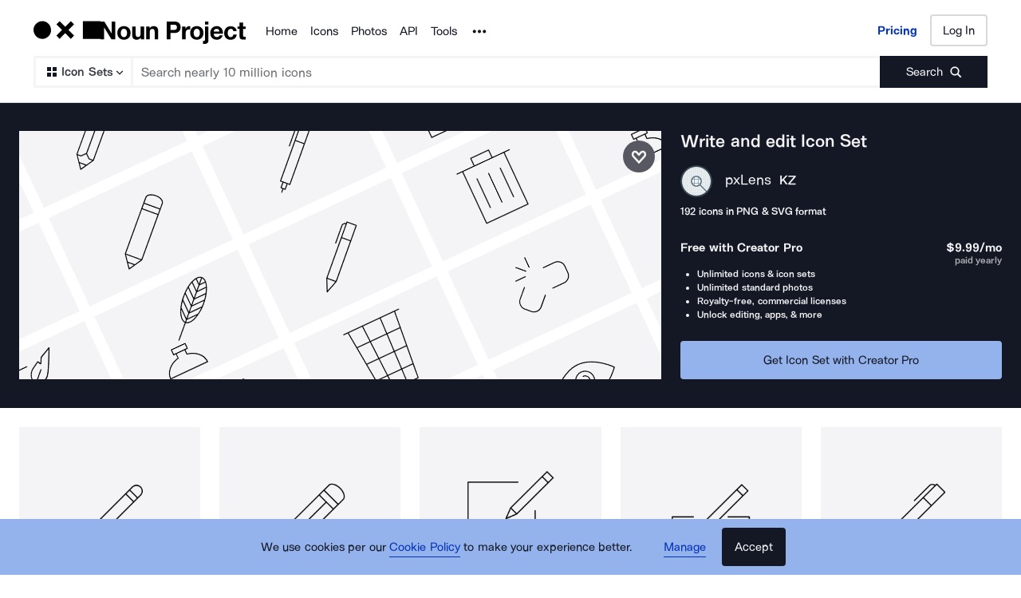

--- FILE ---
content_type: text/html; charset=utf-8
request_url: https://thenounproject.com/browse/collection-icon/write-and-edit-45806/
body_size: 43238
content:
<!DOCTYPE html><html lang="en"><head><meta charSet="utf-8"/><meta name="viewport" content="width=device-width"/><meta name="next-head-count" content="2"/><link rel="preload" href="https://static.production.thenounproject.com/fonts/Arbeit-Regular.woff2" as="font" type="font/woff2" crossorigin="anonymous"/><link rel="preload" href="https://static.production.thenounproject.com/fonts/Arbeit-SemiBold.woff2" as="font" type="font/woff2" crossorigin="anonymous"/><link rel="apple-touch-icon" sizes="180x180" href="/apple-touch-icon.png"/><link rel="icon" type="image/png" href="/favicon-32x32.png" sizes="32x32"/><link rel="icon" type="image/png" href="/favicon-16x16.png" sizes="16x16"/><link rel="shortcut icon" href="/favicon.ico"/><link rel="mask-icon" href="/safari-pinned-tab.svg" color="#000000"/><link rel="manifest" href="/manifest.json"/><link data-react-helmet="true" rel="canonical" href="https://thenounproject.com/browse/collection-icon/write-and-edit-45806/"/><meta data-react-helmet="true" name="description" content="Explore the Write and edit icon set by pxLens at Noun Project. Browse these icons and millions more today!"/><meta data-react-helmet="true" name="robots" content="index,follow,max-image-preview:large"/><script data-react-helmet="true" class="structured-data-list" type="application/ld+json">{"@context":"https://schema.org","@type":"CollectionPage","name":"Write and edit","creator":{"@type":"Person","name":"pxLens","url":"https://thenounproject.com/creator/pxLens/"},"publisher":{"@type":"Organization","name":"The Noun Project","url":"https://thenounproject.com/"},"url":"https://thenounproject.com/browse/collection-icon/write-and-edit/","thumbnailUrl":"https://static.thenounproject.com/png/1540642-200.png","description":"Explore the Write and edit Icon Set created by pxLens at Noun Project.","mainEntity":{"@type":"ItemList","itemListElement":[{"@type":"ItemPage","url":"https://thenounproject.com/icon/pencil-1540642/","thumbnailURL":"https://static.thenounproject.com/png/1540642-200.png"},{"@type":"ItemPage","url":"https://thenounproject.com/icon/pencil-1540643/","thumbnailURL":"https://static.thenounproject.com/png/1540643-200.png"},{"@type":"ItemPage","url":"https://thenounproject.com/icon/write-1540644/","thumbnailURL":"https://static.thenounproject.com/png/1540644-200.png"},{"@type":"ItemPage","url":"https://thenounproject.com/icon/write-1540645/","thumbnailURL":"https://static.thenounproject.com/png/1540645-200.png"},{"@type":"ItemPage","url":"https://thenounproject.com/icon/fountain-pen-1540646/","thumbnailURL":"https://static.thenounproject.com/png/1540646-200.png"},{"@type":"ItemPage","url":"https://thenounproject.com/icon/feather-1540647/","thumbnailURL":"https://static.thenounproject.com/png/1540647-200.png"},{"@type":"ItemPage","url":"https://thenounproject.com/icon/pencil-1540648/","thumbnailURL":"https://static.thenounproject.com/png/1540648-200.png"},{"@type":"ItemPage","url":"https://thenounproject.com/icon/pencil-1540649/","thumbnailURL":"https://static.thenounproject.com/png/1540649-200.png"},{"@type":"ItemPage","url":"https://thenounproject.com/icon/write-1540650/","thumbnailURL":"https://static.thenounproject.com/png/1540650-200.png"},{"@type":"ItemPage","url":"https://thenounproject.com/icon/feather-1540651/","thumbnailURL":"https://static.thenounproject.com/png/1540651-200.png"},{"@type":"ItemPage","url":"https://thenounproject.com/icon/write-1540652/","thumbnailURL":"https://static.thenounproject.com/png/1540652-200.png"},{"@type":"ItemPage","url":"https://thenounproject.com/icon/ink-and-feather-1540653/","thumbnailURL":"https://static.thenounproject.com/png/1540653-200.png"},{"@type":"ItemPage","url":"https://thenounproject.com/icon/pen-1540654/","thumbnailURL":"https://static.thenounproject.com/png/1540654-200.png"},{"@type":"ItemPage","url":"https://thenounproject.com/icon/trash-1540655/","thumbnailURL":"https://static.thenounproject.com/png/1540655-200.png"},{"@type":"ItemPage","url":"https://thenounproject.com/icon/ink-and-feather-1540656/","thumbnailURL":"https://static.thenounproject.com/png/1540656-200.png"},{"@type":"ItemPage","url":"https://thenounproject.com/icon/typewriter-1540657/","thumbnailURL":"https://static.thenounproject.com/png/1540657-200.png"},{"@type":"ItemPage","url":"https://thenounproject.com/icon/ink-and-fountain-pen-1540658/","thumbnailURL":"https://static.thenounproject.com/png/1540658-200.png"},{"@type":"ItemPage","url":"https://thenounproject.com/icon/basket-1540659/","thumbnailURL":"https://static.thenounproject.com/png/1540659-200.png"},{"@type":"ItemPage","url":"https://thenounproject.com/icon/unlink-1545728/","thumbnailURL":"https://static.thenounproject.com/png/1545728-200.png"},{"@type":"ItemPage","url":"https://thenounproject.com/icon/paper-clip-1545729/","thumbnailURL":"https://static.thenounproject.com/png/1545729-200.png"},{"@type":"ItemPage","url":"https://thenounproject.com/icon/eye-1545730/","thumbnailURL":"https://static.thenounproject.com/png/1545730-200.png"},{"@type":"ItemPage","url":"https://thenounproject.com/icon/link-1545731/","thumbnailURL":"https://static.thenounproject.com/png/1545731-200.png"},{"@type":"ItemPage","url":"https://thenounproject.com/icon/broken-link-1545732/","thumbnailURL":"https://static.thenounproject.com/png/1545732-200.png"},{"@type":"ItemPage","url":"https://thenounproject.com/icon/eye-1545733/","thumbnailURL":"https://static.thenounproject.com/png/1545733-200.png"},{"@type":"ItemPage","url":"https://thenounproject.com/icon/scissors-1545734/","thumbnailURL":"https://static.thenounproject.com/png/1545734-200.png"},{"@type":"ItemPage","url":"https://thenounproject.com/icon/scissors-1545735/","thumbnailURL":"https://static.thenounproject.com/png/1545735-200.png"},{"@type":"ItemPage","url":"https://thenounproject.com/icon/lightning-1545736/","thumbnailURL":"https://static.thenounproject.com/png/1545736-200.png"},{"@type":"ItemPage","url":"https://thenounproject.com/icon/lightning-1545737/","thumbnailURL":"https://static.thenounproject.com/png/1545737-200.png"},{"@type":"ItemPage","url":"https://thenounproject.com/icon/zoom-in-1545738/","thumbnailURL":"https://static.thenounproject.com/png/1545738-200.png"},{"@type":"ItemPage","url":"https://thenounproject.com/icon/book-1561113/","thumbnailURL":"https://static.thenounproject.com/png/1561113-200.png"},{"@type":"ItemPage","url":"https://thenounproject.com/icon/book-1561114/","thumbnailURL":"https://static.thenounproject.com/png/1561114-200.png"},{"@type":"ItemPage","url":"https://thenounproject.com/icon/book-1561115/","thumbnailURL":"https://static.thenounproject.com/png/1561115-200.png"},{"@type":"ItemPage","url":"https://thenounproject.com/icon/book-1561116/","thumbnailURL":"https://static.thenounproject.com/png/1561116-200.png"},{"@type":"ItemPage","url":"https://thenounproject.com/icon/book-1561117/","thumbnailURL":"https://static.thenounproject.com/png/1561117-200.png"},{"@type":"ItemPage","url":"https://thenounproject.com/icon/book-1561118/","thumbnailURL":"https://static.thenounproject.com/png/1561118-200.png"},{"@type":"ItemPage","url":"https://thenounproject.com/icon/notebook-1561119/","thumbnailURL":"https://static.thenounproject.com/png/1561119-200.png"},{"@type":"ItemPage","url":"https://thenounproject.com/icon/book-1561120/","thumbnailURL":"https://static.thenounproject.com/png/1561120-200.png"},{"@type":"ItemPage","url":"https://thenounproject.com/icon/book-1561121/","thumbnailURL":"https://static.thenounproject.com/png/1561121-200.png"},{"@type":"ItemPage","url":"https://thenounproject.com/icon/book-1561122/","thumbnailURL":"https://static.thenounproject.com/png/1561122-200.png"},{"@type":"ItemPage","url":"https://thenounproject.com/icon/book-1561123/","thumbnailURL":"https://static.thenounproject.com/png/1561123-200.png"},{"@type":"ItemPage","url":"https://thenounproject.com/icon/book-1561124/","thumbnailURL":"https://static.thenounproject.com/png/1561124-200.png"},{"@type":"ItemPage","url":"https://thenounproject.com/icon/notebook-1561125/","thumbnailURL":"https://static.thenounproject.com/png/1561125-200.png"},{"@type":"ItemPage","url":"https://thenounproject.com/icon/notebook-1561126/","thumbnailURL":"https://static.thenounproject.com/png/1561126-200.png"},{"@type":"ItemPage","url":"https://thenounproject.com/icon/book-1561127/","thumbnailURL":"https://static.thenounproject.com/png/1561127-200.png"},{"@type":"ItemPage","url":"https://thenounproject.com/icon/book-1561128/","thumbnailURL":"https://static.thenounproject.com/png/1561128-200.png"},{"@type":"ItemPage","url":"https://thenounproject.com/icon/phone-book-1561129/","thumbnailURL":"https://static.thenounproject.com/png/1561129-200.png"},{"@type":"ItemPage","url":"https://thenounproject.com/icon/notebook-1561130/","thumbnailURL":"https://static.thenounproject.com/png/1561130-200.png"},{"@type":"ItemPage","url":"https://thenounproject.com/icon/book-1561131/","thumbnailURL":"https://static.thenounproject.com/png/1561131-200.png"},{"@type":"ItemPage","url":"https://thenounproject.com/icon/handset-1561132/","thumbnailURL":"https://static.thenounproject.com/png/1561132-200.png"},{"@type":"ItemPage","url":"https://thenounproject.com/icon/phone-book-1561133/","thumbnailURL":"https://static.thenounproject.com/png/1561133-200.png"},{"@type":"ItemPage","url":"https://thenounproject.com/icon/phone-book-1561134/","thumbnailURL":"https://static.thenounproject.com/png/1561134-200.png"},{"@type":"ItemPage","url":"https://thenounproject.com/icon/local-guide-1561135/","thumbnailURL":"https://static.thenounproject.com/png/1561135-200.png"},{"@type":"ItemPage","url":"https://thenounproject.com/icon/book-download-1561136/","thumbnailURL":"https://static.thenounproject.com/png/1561136-200.png"},{"@type":"ItemPage","url":"https://thenounproject.com/icon/pin-1561137/","thumbnailURL":"https://static.thenounproject.com/png/1561137-200.png"},{"@type":"ItemPage","url":"https://thenounproject.com/icon/book-star-1561138/","thumbnailURL":"https://static.thenounproject.com/png/1561138-200.png"},{"@type":"ItemPage","url":"https://thenounproject.com/icon/user-1561139/","thumbnailURL":"https://static.thenounproject.com/png/1561139-200.png"},{"@type":"ItemPage","url":"https://thenounproject.com/icon/book-download-1561140/","thumbnailURL":"https://static.thenounproject.com/png/1561140-200.png"},{"@type":"ItemPage","url":"https://thenounproject.com/icon/phone-book-1561141/","thumbnailURL":"https://static.thenounproject.com/png/1561141-200.png"},{"@type":"ItemPage","url":"https://thenounproject.com/icon/local-guide-1561142/","thumbnailURL":"https://static.thenounproject.com/png/1561142-200.png"},{"@type":"ItemPage","url":"https://thenounproject.com/icon/book-star-1561143/","thumbnailURL":"https://static.thenounproject.com/png/1561143-200.png"},{"@type":"ItemPage","url":"https://thenounproject.com/icon/local-guide-1561144/","thumbnailURL":"https://static.thenounproject.com/png/1561144-200.png"},{"@type":"ItemPage","url":"https://thenounproject.com/icon/book-search-1561145/","thumbnailURL":"https://static.thenounproject.com/png/1561145-200.png"},{"@type":"ItemPage","url":"https://thenounproject.com/icon/book-with-cd-1561146/","thumbnailURL":"https://static.thenounproject.com/png/1561146-200.png"},{"@type":"ItemPage","url":"https://thenounproject.com/icon/book-with-cd-1561147/","thumbnailURL":"https://static.thenounproject.com/png/1561147-200.png"},{"@type":"ItemPage","url":"https://thenounproject.com/icon/book-with-cd-1561148/","thumbnailURL":"https://static.thenounproject.com/png/1561148-200.png"},{"@type":"ItemPage","url":"https://thenounproject.com/icon/book-upload-1561149/","thumbnailURL":"https://static.thenounproject.com/png/1561149-200.png"},{"@type":"ItemPage","url":"https://thenounproject.com/icon/love-book-1561150/","thumbnailURL":"https://static.thenounproject.com/png/1561150-200.png"},{"@type":"ItemPage","url":"https://thenounproject.com/icon/geography-book-1561151/","thumbnailURL":"https://static.thenounproject.com/png/1561151-200.png"},{"@type":"ItemPage","url":"https://thenounproject.com/icon/book-upload-1561152/","thumbnailURL":"https://static.thenounproject.com/png/1561152-200.png"},{"@type":"ItemPage","url":"https://thenounproject.com/icon/book-with-cd-1561153/","thumbnailURL":"https://static.thenounproject.com/png/1561153-200.png"},{"@type":"ItemPage","url":"https://thenounproject.com/icon/book-upload-1561154/","thumbnailURL":"https://static.thenounproject.com/png/1561154-200.png"},{"@type":"ItemPage","url":"https://thenounproject.com/icon/love-book-1561155/","thumbnailURL":"https://static.thenounproject.com/png/1561155-200.png"},{"@type":"ItemPage","url":"https://thenounproject.com/icon/musical-note-1561156/","thumbnailURL":"https://static.thenounproject.com/png/1561156-200.png"},{"@type":"ItemPage","url":"https://thenounproject.com/icon/book-upload-1561157/","thumbnailURL":"https://static.thenounproject.com/png/1561157-200.png"},{"@type":"ItemPage","url":"https://thenounproject.com/icon/video-book-1561158/","thumbnailURL":"https://static.thenounproject.com/png/1561158-200.png"},{"@type":"ItemPage","url":"https://thenounproject.com/icon/video-book-1561159/","thumbnailURL":"https://static.thenounproject.com/png/1561159-200.png"},{"@type":"ItemPage","url":"https://thenounproject.com/icon/heart-1561160/","thumbnailURL":"https://static.thenounproject.com/png/1561160-200.png"},{"@type":"ItemPage","url":"https://thenounproject.com/icon/geography-book-1561161/","thumbnailURL":"https://static.thenounproject.com/png/1561161-200.png"},{"@type":"ItemPage","url":"https://thenounproject.com/icon/music-book-1561162/","thumbnailURL":"https://static.thenounproject.com/png/1561162-200.png"},{"@type":"ItemPage","url":"https://thenounproject.com/icon/writing-book-1561163/","thumbnailURL":"https://static.thenounproject.com/png/1561163-200.png"},{"@type":"ItemPage","url":"https://thenounproject.com/icon/writing-book-1561164/","thumbnailURL":"https://static.thenounproject.com/png/1561164-200.png"},{"@type":"ItemPage","url":"https://thenounproject.com/icon/writing-book-1561165/","thumbnailURL":"https://static.thenounproject.com/png/1561165-200.png"},{"@type":"ItemPage","url":"https://thenounproject.com/icon/music-book-1561166/","thumbnailURL":"https://static.thenounproject.com/png/1561166-200.png"},{"@type":"ItemPage","url":"https://thenounproject.com/icon/writing-book-1561167/","thumbnailURL":"https://static.thenounproject.com/png/1561167-200.png"},{"@type":"ItemPage","url":"https://thenounproject.com/icon/book-download-1561168/","thumbnailURL":"https://static.thenounproject.com/png/1561168-200.png"},{"@type":"ItemPage","url":"https://thenounproject.com/icon/share-book-1561169/","thumbnailURL":"https://static.thenounproject.com/png/1561169-200.png"},{"@type":"ItemPage","url":"https://thenounproject.com/icon/book-download-1561170/","thumbnailURL":"https://static.thenounproject.com/png/1561170-200.png"},{"@type":"ItemPage","url":"https://thenounproject.com/icon/newspaper-1582759/","thumbnailURL":"https://static.thenounproject.com/png/1582759-200.png"},{"@type":"ItemPage","url":"https://thenounproject.com/icon/briefcase-1582760/","thumbnailURL":"https://static.thenounproject.com/png/1582760-200.png"},{"@type":"ItemPage","url":"https://thenounproject.com/icon/letter-1582761/","thumbnailURL":"https://static.thenounproject.com/png/1582761-200.png"},{"@type":"ItemPage","url":"https://thenounproject.com/icon/briefcase-1582762/","thumbnailURL":"https://static.thenounproject.com/png/1582762-200.png"},{"@type":"ItemPage","url":"https://thenounproject.com/icon/letter-1582763/","thumbnailURL":"https://static.thenounproject.com/png/1582763-200.png"},{"@type":"ItemPage","url":"https://thenounproject.com/icon/letter-1582764/","thumbnailURL":"https://static.thenounproject.com/png/1582764-200.png"},{"@type":"ItemPage","url":"https://thenounproject.com/icon/newspaper-1582765/","thumbnailURL":"https://static.thenounproject.com/png/1582765-200.png"},{"@type":"ItemPage","url":"https://thenounproject.com/icon/document-1582766/","thumbnailURL":"https://static.thenounproject.com/png/1582766-200.png"},{"@type":"ItemPage","url":"https://thenounproject.com/icon/document-1582767/","thumbnailURL":"https://static.thenounproject.com/png/1582767-200.png"},{"@type":"ItemPage","url":"https://thenounproject.com/icon/document-1582768/","thumbnailURL":"https://static.thenounproject.com/png/1582768-200.png"},{"@type":"ItemPage","url":"https://thenounproject.com/icon/clipboard-1582769/","thumbnailURL":"https://static.thenounproject.com/png/1582769-200.png"},{"@type":"ItemPage","url":"https://thenounproject.com/icon/document-1582770/","thumbnailURL":"https://static.thenounproject.com/png/1582770-200.png"},{"@type":"ItemPage","url":"https://thenounproject.com/icon/documents-1582771/","thumbnailURL":"https://static.thenounproject.com/png/1582771-200.png"},{"@type":"ItemPage","url":"https://thenounproject.com/icon/document-1582772/","thumbnailURL":"https://static.thenounproject.com/png/1582772-200.png"},{"@type":"ItemPage","url":"https://thenounproject.com/icon/clipboard-1582773/","thumbnailURL":"https://static.thenounproject.com/png/1582773-200.png"},{"@type":"ItemPage","url":"https://thenounproject.com/icon/folders-1582774/","thumbnailURL":"https://static.thenounproject.com/png/1582774-200.png"},{"@type":"ItemPage","url":"https://thenounproject.com/icon/folders-1582775/","thumbnailURL":"https://static.thenounproject.com/png/1582775-200.png"},{"@type":"ItemPage","url":"https://thenounproject.com/icon/folders-1582776/","thumbnailURL":"https://static.thenounproject.com/png/1582776-200.png"},{"@type":"ItemPage","url":"https://thenounproject.com/icon/clipboard-1582777/","thumbnailURL":"https://static.thenounproject.com/png/1582777-200.png"},{"@type":"ItemPage","url":"https://thenounproject.com/icon/papers-1582778/","thumbnailURL":"https://static.thenounproject.com/png/1582778-200.png"},{"@type":"ItemPage","url":"https://thenounproject.com/icon/box-1582779/","thumbnailURL":"https://static.thenounproject.com/png/1582779-200.png"},{"@type":"ItemPage","url":"https://thenounproject.com/icon/letter-1582780/","thumbnailURL":"https://static.thenounproject.com/png/1582780-200.png"},{"@type":"ItemPage","url":"https://thenounproject.com/icon/mail-send-1582781/","thumbnailURL":"https://static.thenounproject.com/png/1582781-200.png"},{"@type":"ItemPage","url":"https://thenounproject.com/icon/letter-1582782/","thumbnailURL":"https://static.thenounproject.com/png/1582782-200.png"},{"@type":"ItemPage","url":"https://thenounproject.com/icon/sent-letter-1582783/","thumbnailURL":"https://static.thenounproject.com/png/1582783-200.png"},{"@type":"ItemPage","url":"https://thenounproject.com/icon/cabinet-1582784/","thumbnailURL":"https://static.thenounproject.com/png/1582784-200.png"},{"@type":"ItemPage","url":"https://thenounproject.com/icon/letter-1582785/","thumbnailURL":"https://static.thenounproject.com/png/1582785-200.png"},{"@type":"ItemPage","url":"https://thenounproject.com/icon/letter-1582786/","thumbnailURL":"https://static.thenounproject.com/png/1582786-200.png"},{"@type":"ItemPage","url":"https://thenounproject.com/icon/letter-1582787/","thumbnailURL":"https://static.thenounproject.com/png/1582787-200.png"},{"@type":"ItemPage","url":"https://thenounproject.com/icon/letter-1582788/","thumbnailURL":"https://static.thenounproject.com/png/1582788-200.png"},{"@type":"ItemPage","url":"https://thenounproject.com/icon/letter-1582789/","thumbnailURL":"https://static.thenounproject.com/png/1582789-200.png"},{"@type":"ItemPage","url":"https://thenounproject.com/icon/letter-1582790/","thumbnailURL":"https://static.thenounproject.com/png/1582790-200.png"},{"@type":"ItemPage","url":"https://thenounproject.com/icon/letter-1582791/","thumbnailURL":"https://static.thenounproject.com/png/1582791-200.png"},{"@type":"ItemPage","url":"https://thenounproject.com/icon/letter-1582792/","thumbnailURL":"https://static.thenounproject.com/png/1582792-200.png"},{"@type":"ItemPage","url":"https://thenounproject.com/icon/letter-1582793/","thumbnailURL":"https://static.thenounproject.com/png/1582793-200.png"},{"@type":"ItemPage","url":"https://thenounproject.com/icon/letter-1582794/","thumbnailURL":"https://static.thenounproject.com/png/1582794-200.png"},{"@type":"ItemPage","url":"https://thenounproject.com/icon/lock-1582795/","thumbnailURL":"https://static.thenounproject.com/png/1582795-200.png"},{"@type":"ItemPage","url":"https://thenounproject.com/icon/letter-1582796/","thumbnailURL":"https://static.thenounproject.com/png/1582796-200.png"},{"@type":"ItemPage","url":"https://thenounproject.com/icon/letter-1582797/","thumbnailURL":"https://static.thenounproject.com/png/1582797-200.png"},{"@type":"ItemPage","url":"https://thenounproject.com/icon/letter-1582798/","thumbnailURL":"https://static.thenounproject.com/png/1582798-200.png"},{"@type":"ItemPage","url":"https://thenounproject.com/icon/letter-1582799/","thumbnailURL":"https://static.thenounproject.com/png/1582799-200.png"},{"@type":"ItemPage","url":"https://thenounproject.com/icon/letter-1582800/","thumbnailURL":"https://static.thenounproject.com/png/1582800-200.png"},{"@type":"ItemPage","url":"https://thenounproject.com/icon/letter-1582801/","thumbnailURL":"https://static.thenounproject.com/png/1582801-200.png"},{"@type":"ItemPage","url":"https://thenounproject.com/icon/letter-1582802/","thumbnailURL":"https://static.thenounproject.com/png/1582802-200.png"},{"@type":"ItemPage","url":"https://thenounproject.com/icon/refresh-1582803/","thumbnailURL":"https://static.thenounproject.com/png/1582803-200.png"},{"@type":"ItemPage","url":"https://thenounproject.com/icon/mail-send-1582804/","thumbnailURL":"https://static.thenounproject.com/png/1582804-200.png"},{"@type":"ItemPage","url":"https://thenounproject.com/icon/letter-1582805/","thumbnailURL":"https://static.thenounproject.com/png/1582805-200.png"},{"@type":"ItemPage","url":"https://thenounproject.com/icon/drawers-1582806/","thumbnailURL":"https://static.thenounproject.com/png/1582806-200.png"},{"@type":"ItemPage","url":"https://thenounproject.com/icon/drawers-1582807/","thumbnailURL":"https://static.thenounproject.com/png/1582807-200.png"},{"@type":"ItemPage","url":"https://thenounproject.com/icon/sent-letter-1582808/","thumbnailURL":"https://static.thenounproject.com/png/1582808-200.png"},{"@type":"ItemPage","url":"https://thenounproject.com/icon/letter-1582809/","thumbnailURL":"https://static.thenounproject.com/png/1582809-200.png"},{"@type":"ItemPage","url":"https://thenounproject.com/icon/drawers-1582810/","thumbnailURL":"https://static.thenounproject.com/png/1582810-200.png"},{"@type":"ItemPage","url":"https://thenounproject.com/icon/letter-1688945/","thumbnailURL":"https://static.thenounproject.com/png/1688945-200.png"},{"@type":"ItemPage","url":"https://thenounproject.com/icon/mailbox-1688946/","thumbnailURL":"https://static.thenounproject.com/png/1688946-200.png"},{"@type":"ItemPage","url":"https://thenounproject.com/icon/letter-1688947/","thumbnailURL":"https://static.thenounproject.com/png/1688947-200.png"},{"@type":"ItemPage","url":"https://thenounproject.com/icon/postbox-1688948/","thumbnailURL":"https://static.thenounproject.com/png/1688948-200.png"},{"@type":"ItemPage","url":"https://thenounproject.com/icon/letter-1688949/","thumbnailURL":"https://static.thenounproject.com/png/1688949-200.png"},{"@type":"ItemPage","url":"https://thenounproject.com/icon/envelope-1688950/","thumbnailURL":"https://static.thenounproject.com/png/1688950-200.png"},{"@type":"ItemPage","url":"https://thenounproject.com/icon/letter-1688951/","thumbnailURL":"https://static.thenounproject.com/png/1688951-200.png"},{"@type":"ItemPage","url":"https://thenounproject.com/icon/letter-1688952/","thumbnailURL":"https://static.thenounproject.com/png/1688952-200.png"},{"@type":"ItemPage","url":"https://thenounproject.com/icon/letter-1688953/","thumbnailURL":"https://static.thenounproject.com/png/1688953-200.png"},{"@type":"ItemPage","url":"https://thenounproject.com/icon/letter-1688954/","thumbnailURL":"https://static.thenounproject.com/png/1688954-200.png"},{"@type":"ItemPage","url":"https://thenounproject.com/icon/letter-1688955/","thumbnailURL":"https://static.thenounproject.com/png/1688955-200.png"},{"@type":"ItemPage","url":"https://thenounproject.com/icon/letter-1688956/","thumbnailURL":"https://static.thenounproject.com/png/1688956-200.png"},{"@type":"ItemPage","url":"https://thenounproject.com/icon/letter-1688957/","thumbnailURL":"https://static.thenounproject.com/png/1688957-200.png"},{"@type":"ItemPage","url":"https://thenounproject.com/icon/letter-1688958/","thumbnailURL":"https://static.thenounproject.com/png/1688958-200.png"},{"@type":"ItemPage","url":"https://thenounproject.com/icon/letter-1688959/","thumbnailURL":"https://static.thenounproject.com/png/1688959-200.png"},{"@type":"ItemPage","url":"https://thenounproject.com/icon/letter-1688960/","thumbnailURL":"https://static.thenounproject.com/png/1688960-200.png"},{"@type":"ItemPage","url":"https://thenounproject.com/icon/letter-1688961/","thumbnailURL":"https://static.thenounproject.com/png/1688961-200.png"},{"@type":"ItemPage","url":"https://thenounproject.com/icon/letter-1688962/","thumbnailURL":"https://static.thenounproject.com/png/1688962-200.png"},{"@type":"ItemPage","url":"https://thenounproject.com/icon/letter-1688963/","thumbnailURL":"https://static.thenounproject.com/png/1688963-200.png"},{"@type":"ItemPage","url":"https://thenounproject.com/icon/letter-1688964/","thumbnailURL":"https://static.thenounproject.com/png/1688964-200.png"},{"@type":"ItemPage","url":"https://thenounproject.com/icon/letter-1688965/","thumbnailURL":"https://static.thenounproject.com/png/1688965-200.png"},{"@type":"ItemPage","url":"https://thenounproject.com/icon/letter-1688966/","thumbnailURL":"https://static.thenounproject.com/png/1688966-200.png"},{"@type":"ItemPage","url":"https://thenounproject.com/icon/letter-1688967/","thumbnailURL":"https://static.thenounproject.com/png/1688967-200.png"},{"@type":"ItemPage","url":"https://thenounproject.com/icon/letter-1688968/","thumbnailURL":"https://static.thenounproject.com/png/1688968-200.png"},{"@type":"ItemPage","url":"https://thenounproject.com/icon/monitor-1688969/","thumbnailURL":"https://static.thenounproject.com/png/1688969-200.png"},{"@type":"ItemPage","url":"https://thenounproject.com/icon/letter-1688970/","thumbnailURL":"https://static.thenounproject.com/png/1688970-200.png"},{"@type":"ItemPage","url":"https://thenounproject.com/icon/letter-1688971/","thumbnailURL":"https://static.thenounproject.com/png/1688971-200.png"},{"@type":"ItemPage","url":"https://thenounproject.com/icon/monitor-1688972/","thumbnailURL":"https://static.thenounproject.com/png/1688972-200.png"},{"@type":"ItemPage","url":"https://thenounproject.com/icon/monitor-1688973/","thumbnailURL":"https://static.thenounproject.com/png/1688973-200.png"},{"@type":"ItemPage","url":"https://thenounproject.com/icon/monitor-1688974/","thumbnailURL":"https://static.thenounproject.com/png/1688974-200.png"},{"@type":"ItemPage","url":"https://thenounproject.com/icon/monitor-1688975/","thumbnailURL":"https://static.thenounproject.com/png/1688975-200.png"},{"@type":"ItemPage","url":"https://thenounproject.com/icon/monitor-1688976/","thumbnailURL":"https://static.thenounproject.com/png/1688976-200.png"},{"@type":"ItemPage","url":"https://thenounproject.com/icon/monitor-1688977/","thumbnailURL":"https://static.thenounproject.com/png/1688977-200.png"},{"@type":"ItemPage","url":"https://thenounproject.com/icon/monitor-1688978/","thumbnailURL":"https://static.thenounproject.com/png/1688978-200.png"},{"@type":"ItemPage","url":"https://thenounproject.com/icon/monitor-1688979/","thumbnailURL":"https://static.thenounproject.com/png/1688979-200.png"},{"@type":"ItemPage","url":"https://thenounproject.com/icon/monitor-1688980/","thumbnailURL":"https://static.thenounproject.com/png/1688980-200.png"},{"@type":"ItemPage","url":"https://thenounproject.com/icon/monitor-1688981/","thumbnailURL":"https://static.thenounproject.com/png/1688981-200.png"},{"@type":"ItemPage","url":"https://thenounproject.com/icon/monitor-1688982/","thumbnailURL":"https://static.thenounproject.com/png/1688982-200.png"},{"@type":"ItemPage","url":"https://thenounproject.com/icon/monitor-1688983/","thumbnailURL":"https://static.thenounproject.com/png/1688983-200.png"},{"@type":"ItemPage","url":"https://thenounproject.com/icon/monitor-1688984/","thumbnailURL":"https://static.thenounproject.com/png/1688984-200.png"},{"@type":"ItemPage","url":"https://thenounproject.com/icon/monitor-1688985/","thumbnailURL":"https://static.thenounproject.com/png/1688985-200.png"},{"@type":"ItemPage","url":"https://thenounproject.com/icon/monitor-1688986/","thumbnailURL":"https://static.thenounproject.com/png/1688986-200.png"},{"@type":"ItemPage","url":"https://thenounproject.com/icon/monitor-1688987/","thumbnailURL":"https://static.thenounproject.com/png/1688987-200.png"},{"@type":"ItemPage","url":"https://thenounproject.com/icon/monitor-1688988/","thumbnailURL":"https://static.thenounproject.com/png/1688988-200.png"},{"@type":"ItemPage","url":"https://thenounproject.com/icon/letter-1688989/","thumbnailURL":"https://static.thenounproject.com/png/1688989-200.png"},{"@type":"ItemPage","url":"https://thenounproject.com/icon/letter-1688990/","thumbnailURL":"https://static.thenounproject.com/png/1688990-200.png"},{"@type":"ItemPage","url":"https://thenounproject.com/icon/monitor-1688991/","thumbnailURL":"https://static.thenounproject.com/png/1688991-200.png"},{"@type":"ItemPage","url":"https://thenounproject.com/icon/monitor-1688992/","thumbnailURL":"https://static.thenounproject.com/png/1688992-200.png"},{"@type":"ItemPage","url":"https://thenounproject.com/icon/monitor-1688993/","thumbnailURL":"https://static.thenounproject.com/png/1688993-200.png"},{"@type":"ItemPage","url":"https://thenounproject.com/icon/monitor-1688994/","thumbnailURL":"https://static.thenounproject.com/png/1688994-200.png"},{"@type":"ItemPage","url":"https://thenounproject.com/icon/monitor-1688995/","thumbnailURL":"https://static.thenounproject.com/png/1688995-200.png"},{"@type":"ItemPage","url":"https://thenounproject.com/icon/letter-1688996/","thumbnailURL":"https://static.thenounproject.com/png/1688996-200.png"},{"@type":"ItemPage","url":"https://thenounproject.com/icon/monitor-1688997/","thumbnailURL":"https://static.thenounproject.com/png/1688997-200.png"}]}}</script><title data-react-helmet="true">Write and edit Icon Set by pxLens | Noun Project</title><noscript data-n-css=""></noscript><script defer="" nomodule="" src="/_next/static/chunks/polyfills-42372ed130431b0a.js"></script><script src="/_next/static/chunks/webpack-81dc50d32cf32cc1.js" defer=""></script><script src="/_next/static/chunks/framework-73fb969e29bb8b73.js" defer=""></script><script src="/_next/static/chunks/main-6eff636f279ad8f3.js" defer=""></script><script src="/_next/static/chunks/pages/_app-c0b46348711e2ef5.js" defer=""></script><script src="/_next/static/chunks/4593-3f47f2d4c0d27c74.js" defer=""></script><script src="/_next/static/chunks/9607-27a5c2e8e57248a3.js" defer=""></script><script src="/_next/static/chunks/2599-93375d1fb5efb2a7.js" defer=""></script><script src="/_next/static/chunks/2404-143f7945408e7ba9.js" defer=""></script><script src="/_next/static/chunks/9995-04b79cfa793f3732.js" defer=""></script><script src="/_next/static/chunks/2432-7cafd8d4e3ae5e35.js" defer=""></script><script src="/_next/static/chunks/895-e519c2b4c22cb350.js" defer=""></script><script src="/_next/static/chunks/7163-aa28ae80924da902.js" defer=""></script><script src="/_next/static/chunks/1666-57379e9618d4138a.js" defer=""></script><script src="/_next/static/chunks/pages/browse/collection-icon/%5Bslug%5D-07d9d87d95b48e55.js" defer=""></script><script src="/_next/static/P2PP6QqgEqpUEwTdr_sx5/_buildManifest.js" defer=""></script><script src="/_next/static/P2PP6QqgEqpUEwTdr_sx5/_ssgManifest.js" defer=""></script><style data-styled="" data-styled-version="5.3.5">html,body,div,span,applet,object,iframe,h1,h2,h3,h4,h5,h6,p,blockquote,pre,a,abbr,acronym,address,big,cite,code,del,dfn,em,img,ins,kbd,q,s,samp,small,strike,strong,sub,sup,tt,var,b,u,i,center,dl,dt,dd,ol,ul,li,fieldset,form,label,legend,table,caption,tbody,tfoot,thead,tr,th,td,article,aside,canvas,details,embed,figure,figcaption,footer,header,hgroup,main,menu,nav,output,ruby,section,summary,time,mark,audio,video{margin:0;padding:0;border:0;font-size:100%;font:inherit;vertical-align:baseline;}/*!sc*/
article,aside,details,figcaption,figure,footer,header,hgroup,main,menu,nav,section{display:block;}/*!sc*/
*[hidden]{display:none;}/*!sc*/
body{line-height:1;}/*!sc*/
ol,ul{list-style:none;}/*!sc*/
blockquote,q{quotes:none;}/*!sc*/
blockquote:before,blockquote:after,q:before,q:after{content:'';content:none;}/*!sc*/
table{border-collapse:collapse;border-spacing:0;}/*!sc*/
data-styled.g1[id="sc-global-hFERgw1"]{content:"sc-global-hFERgw1,"}/*!sc*/
.fzQinb{color:inherit;-webkit-text-decoration:underline;text-decoration:underline;}/*!sc*/
data-styled.g3[id="Typography__A-sc-ph9m06-1"]{content:"fzQinb,"}/*!sc*/
.hBeogz{color:inherit;}/*!sc*/
data-styled.g6[id="Typography__P-sc-ph9m06-4"]{content:"hBeogz,"}/*!sc*/
.dORrwd{width:100%;margin-left:auto;margin-right:auto;display:-webkit-box;display:-webkit-flex;display:-ms-flexbox;display:flex;min-height:100vh;-webkit-flex-direction:column;-ms-flex-direction:column;flex-direction:column;}/*!sc*/
data-styled.g12[id="Layout-sc-uiz3zt-0"]{content:"dORrwd,"}/*!sc*/
.ccaflO{display:-webkit-box;display:-webkit-flex;display:-ms-flexbox;display:flex;-webkit-flex-direction:column;-ms-flex-direction:column;flex-direction:column;-webkit-flex:1 1 auto;-ms-flex:1 1 auto;flex:1 1 auto;}/*!sc*/
data-styled.g13[id="Layout__StyledContentWrapper-sc-uiz3zt-1"]{content:"ccaflO,"}/*!sc*/
.jYoil{width:100%;padding-left:0.9375rem;padding-right:0.9375rem;width:100vw;position:relative;left:50%;right:50%;margin-left:-50vw;margin-right:-50vw;}/*!sc*/
@media (min-width:48rem){.jYoil{padding-left:1.25rem;padding-right:1.25rem;}}/*!sc*/
@media (min-width:75rem){.jYoil{padding-left:1.5rem;padding-right:1.5rem;}}/*!sc*/
data-styled.g14[id="Layout__Section-sc-uiz3zt-2"]{content:"jYoil,"}/*!sc*/
.hcvsRq{background-color:#141824;color:#ffffff;}/*!sc*/
.hcvsRq .Typography__A-sc-ph9m06-1,.hcvsRq .Typography__ButtonLink-sc-ph9m06-2,.hcvsRq .Typography__A-sc-ph9m06-1:active,.hcvsRq .Typography__ButtonLink-sc-ph9m06-2:active,.hcvsRq .Typography__A-sc-ph9m06-1:hover,.hcvsRq .Typography__ButtonLink-sc-ph9m06-2:hover,.hcvsRq .Typography__A-sc-ph9m06-1:visited,.hcvsRq .Typography__ButtonLink-sc-ph9m06-2:visited{color:#BABABA;}/*!sc*/
data-styled.g15[id="Layout__SectionDark-sc-uiz3zt-3"]{content:"hcvsRq,"}/*!sc*/
@font-face{font-family:"ArbeitRegular";font-display:swap;font-style:normal;src:url("https://static.production.thenounproject.com/fonts/Arbeit-Regular.woff2") format("woff2");}/*!sc*/
@font-face{font-family:"ArbeitRegular";font-display:swap;font-style:italic;src:url("https://static.production.thenounproject.com/fonts/Arbeit-RegularItalic.woff2") format("woff2");}/*!sc*/
@font-face{font-family:"ArbeitMedium";font-display:swap;font-style:normal;src:url("https://static.production.thenounproject.com/fonts/Arbeit-SemiBold.woff2") format("woff2");}/*!sc*/
@font-face{font-family:"ArbeitMedium";font-display:swap;font-style:italic;src:url("https://static.production.thenounproject.com/fonts/Arbeit-SemiBoldItalic.woff2") format("woff2");}/*!sc*/
@font-face{font-family:"ArbeitBold";font-display:swap;src:url("https://static.production.thenounproject.com/fonts/Arbeit-Bold.woff2") format("woff2");}/*!sc*/
@font-face{font-family:"The-Noun-Project-UI";src:url("https://static.production.thenounproject.com/fonts/The-Noun-Project-UI.woff");font-weight:300;font-style:normal;}/*!sc*/
html{box-sizing:border-box;font-size:100%;}/*!sc*/
body{overflow-x:hidden;}/*!sc*/
*,*:before,*:after{box-sizing:inherit;}/*!sc*/
*{word-spacing:0.1em;}/*!sc*/
body{font-family:"ArbeitMedium","Helvetica",Arial,sans-serif;-webkit-font-smoothing:antialiased;font-size:0.8125rem;line-height:0.9375rem;}/*!sc*/
@media (min-width:48rem){body{font-size:0.8125rem;line-height:1.03125rem;}}/*!sc*/
@media (max-width:47.9375rem){.show-lg{display:none;}}/*!sc*/
@media (min-width:48rem){.show-sm{display:none;}}/*!sc*/
data-styled.g18[id="sc-global-iNtAzm1"]{content:"sc-global-iNtAzm1,"}/*!sc*/
.dJzBFK{font-family:"ArbeitRegular","Helvetica",Arial,sans-serif;font-size:0.9375rem;line-height:160%;-webkit-letter-spacing:0;-moz-letter-spacing:0;-ms-letter-spacing:0;letter-spacing:0;color:#141824;text-align:center;}/*!sc*/
@media (min-width:48rem){.dJzBFK{font-size:0.9375rem;line-height:160%;-webkit-letter-spacing:0;-moz-letter-spacing:0;-ms-letter-spacing:0;letter-spacing:0;}}/*!sc*/
@media (min-width:75rem){.dJzBFK{font-size:0.9375rem;line-height:160%;-webkit-letter-spacing:0;-moz-letter-spacing:0;-ms-letter-spacing:0;letter-spacing:0;}}/*!sc*/
@media (min-height:0rem) and (max-height:62.5rem){@media (min-width:75rem){.dJzBFK{font-size:0.9375rem;line-height:160%;-webkit-letter-spacing:0;-moz-letter-spacing:0;-ms-letter-spacing:0;letter-spacing:0;}}}/*!sc*/
.dbnYhb{font-family:"ArbeitMedium","Helvetica",Arial,sans-serif;font-size:0.8125rem;line-height:148%;-webkit-letter-spacing:0;-moz-letter-spacing:0;-ms-letter-spacing:0;letter-spacing:0;color:#F4F4F6;text-align:left;}/*!sc*/
@media (min-width:48rem){.dbnYhb{font-size:0.8125rem;line-height:148%;-webkit-letter-spacing:0;-moz-letter-spacing:0;-ms-letter-spacing:0;letter-spacing:0;}}/*!sc*/
@media (min-width:75rem){.dbnYhb{font-size:0.8125rem;line-height:148%;-webkit-letter-spacing:0;-moz-letter-spacing:0;-ms-letter-spacing:0;letter-spacing:0;}}/*!sc*/
@media (min-height:0rem) and (max-height:62.5rem){@media (min-width:75rem){.dbnYhb{font-size:0.8125rem;line-height:148%;-webkit-letter-spacing:0;-moz-letter-spacing:0;-ms-letter-spacing:0;letter-spacing:0;}}}/*!sc*/
.jAGuhe{font-family:"ArbeitRegular","Helvetica",Arial,sans-serif;font-size:0.9375rem;line-height:160%;-webkit-letter-spacing:0;-moz-letter-spacing:0;-ms-letter-spacing:0;letter-spacing:0;color:#F4F4F6;text-align:left;font-family:"ArbeitBold","Helvetica",Arial,sans-serif;}/*!sc*/
@media (min-width:48rem){.jAGuhe{font-size:0.9375rem;line-height:160%;-webkit-letter-spacing:0;-moz-letter-spacing:0;-ms-letter-spacing:0;letter-spacing:0;}}/*!sc*/
@media (min-width:75rem){.jAGuhe{font-size:0.9375rem;line-height:160%;-webkit-letter-spacing:0;-moz-letter-spacing:0;-ms-letter-spacing:0;letter-spacing:0;}}/*!sc*/
@media (min-height:0rem) and (max-height:62.5rem){@media (min-width:75rem){.jAGuhe{font-size:0.9375rem;line-height:160%;-webkit-letter-spacing:0;-moz-letter-spacing:0;-ms-letter-spacing:0;letter-spacing:0;}}}/*!sc*/
.bbcgYg{font-family:"ArbeitMedium","Helvetica",Arial,sans-serif;font-size:0.75rem;line-height:148%;-webkit-letter-spacing:0;-moz-letter-spacing:0;-ms-letter-spacing:0;letter-spacing:0;color:#ADAFB3;text-align:left;}/*!sc*/
@media (min-width:48rem){.bbcgYg{font-size:0.75rem;line-height:148%;-webkit-letter-spacing:0;-moz-letter-spacing:0;-ms-letter-spacing:0;letter-spacing:0;}}/*!sc*/
@media (min-width:75rem){.bbcgYg{font-size:0.75rem;line-height:148%;-webkit-letter-spacing:0;-moz-letter-spacing:0;-ms-letter-spacing:0;letter-spacing:0;}}/*!sc*/
@media (min-height:0rem) and (max-height:62.5rem){@media (min-width:75rem){.bbcgYg{font-size:0.75rem;line-height:148%;-webkit-letter-spacing:0;-moz-letter-spacing:0;-ms-letter-spacing:0;letter-spacing:0;}}}/*!sc*/
.lccUpH{font-family:"ArbeitMedium","Helvetica",Arial,sans-serif;font-size:0.75rem;line-height:148%;-webkit-letter-spacing:0;-moz-letter-spacing:0;-ms-letter-spacing:0;letter-spacing:0;color:#F4F4F6;text-align:left;}/*!sc*/
@media (min-width:48rem){.lccUpH{font-size:0.75rem;line-height:148%;-webkit-letter-spacing:0;-moz-letter-spacing:0;-ms-letter-spacing:0;letter-spacing:0;}}/*!sc*/
@media (min-width:75rem){.lccUpH{font-size:0.75rem;line-height:148%;-webkit-letter-spacing:0;-moz-letter-spacing:0;-ms-letter-spacing:0;letter-spacing:0;}}/*!sc*/
@media (min-height:0rem) and (max-height:62.5rem){@media (min-width:75rem){.lccUpH{font-size:0.75rem;line-height:148%;-webkit-letter-spacing:0;-moz-letter-spacing:0;-ms-letter-spacing:0;letter-spacing:0;}}}/*!sc*/
data-styled.g22[id="styles__StyledBodyText-sc-fp239f-0"]{content:"dJzBFK,dbnYhb,jAGuhe,bbcgYg,lccUpH,"}/*!sc*/
@media (min-width:48rem){.gPZCCw{display:none;}}/*!sc*/
@media (min-width:0rem) and (max-width:47.9375rem){.bZYWJo{display:none;}}/*!sc*/
data-styled.g24[id="styles__HiddenContainer-sc-1k7v3iz-0"]{content:"gPZCCw,bZYWJo,"}/*!sc*/
.iUtqTK{cursor:pointer;background:transparent;-webkit-text-decoration:none;text-decoration:none;-webkit-transition:all 250ms cubic-bezier(0.4,0,0.2,1) 0ms;transition:all 250ms cubic-bezier(0.4,0,0.2,1) 0ms;-webkit-align-items:center;-webkit-box-align:center;-ms-flex-align:center;align-items:center;border-bottom:none;-webkit-transition:all 250ms cubic-bezier(0.4,0,0.2,1) 0ms;transition:all 250ms cubic-bezier(0.4,0,0.2,1) 0ms;display:inline-block;border:none;padding:0;margin:0;font-family:"ArbeitRegular","Helvetica",Arial,sans-serif;font-size:0.9375rem;line-height:160%;-webkit-letter-spacing:0;-moz-letter-spacing:0;-ms-letter-spacing:0;letter-spacing:0;border-bottom-color:#0533B8;color:#0533B8;}/*!sc*/
.iUtqTK svg{margin-right:0.5rem;height:1.5rem;}/*!sc*/
.iUtqTK svg path{-webkit-transition:all 250ms cubic-bezier(0.4,0,0.2,1) 0ms;transition:all 250ms cubic-bezier(0.4,0,0.2,1) 0ms;}/*!sc*/
.iUtqTK > span{padding-bottom:0.203125rem;border-bottom-style:solid;border-bottom-width:0.0625rem;-webkit-transition:all 250ms cubic-bezier(0.4,0,0.2,1) 0ms;transition:all 250ms cubic-bezier(0.4,0,0.2,1) 0ms;}/*!sc*/
@media (min-width:48rem){.iUtqTK{font-size:0.9375rem;line-height:160%;-webkit-letter-spacing:0;-moz-letter-spacing:0;-ms-letter-spacing:0;letter-spacing:0;}}/*!sc*/
@media (min-width:75rem){.iUtqTK{font-size:0.9375rem;line-height:160%;-webkit-letter-spacing:0;-moz-letter-spacing:0;-ms-letter-spacing:0;letter-spacing:0;}}/*!sc*/
@media (min-height:0rem) and (max-height:62.5rem){@media (min-width:75rem){.iUtqTK{font-size:0.9375rem;line-height:160%;-webkit-letter-spacing:0;-moz-letter-spacing:0;-ms-letter-spacing:0;letter-spacing:0;}}}/*!sc*/
.iUtqTK > span{border-bottom-color:#0533B8;}/*!sc*/
.iUtqTK svg path{fill:#0533B8;}/*!sc*/
.iUtqTK:hover{border-bottom-color:#527DFA;color:#527DFA;}/*!sc*/
.iUtqTK:hover > span{border-bottom-color:#527DFA;}/*!sc*/
.iUtqTK:hover svg path{fill:#527DFA;}/*!sc*/
.iUtqTK:active{border-bottom-color:#15346F;color:#15346F;}/*!sc*/
.iUtqTK:active > span{border-bottom-color:#15346F;}/*!sc*/
.iUtqTK:visited{border-bottom-color:#0533B8;color:#0533B8;}/*!sc*/
.iUtqTK:visited > span{border-bottom-color:#0533B8;}/*!sc*/
.iUtqTK:visited:hover{border-bottom-color:#527DFA;color:#527DFA;}/*!sc*/
.iUtqTK:visited:hover > span{border-bottom-color:#527DFA;}/*!sc*/
.iUtqTK:visited:hover svg path{fill:#527DFA;}/*!sc*/
.iUtqTK[aria-disabled="true"]{pointer-events:none;color:#ADAFB3;border-bottom-color:#ADAFB3;}/*!sc*/
.iUtqTK[aria-disabled="true"] > span{border-bottom-color:#ADAFB3;}/*!sc*/
.iUtqTK:focus:not(:focus-visible){outline:none;box-shadow:none;border-top:none;border-right:none;border-left:none;}/*!sc*/
.iUtqTK:focus{box-shadow: 0 0 0 3px #288FF0;outline:none;}/*!sc*/
.cmorEG{cursor:pointer;background:transparent;-webkit-text-decoration:none;text-decoration:none;-webkit-transition:all 250ms cubic-bezier(0.4,0,0.2,1) 0ms;transition:all 250ms cubic-bezier(0.4,0,0.2,1) 0ms;-webkit-align-items:center;-webkit-box-align:center;-ms-flex-align:center;align-items:center;border-bottom:none;-webkit-transition:all 250ms cubic-bezier(0.4,0,0.2,1) 0ms;transition:all 250ms cubic-bezier(0.4,0,0.2,1) 0ms;display:inline;padding-bottom:0.25rem;font-family:"ArbeitRegular","Helvetica",Arial,sans-serif;font-size:1.125rem;line-height:160%;-webkit-letter-spacing:0;-moz-letter-spacing:0;-ms-letter-spacing:0;letter-spacing:0;border-bottom-color:transparent;color:#F4F4F6;}/*!sc*/
.cmorEG svg{margin-right:0.5rem;height:auto;}/*!sc*/
.cmorEG svg path{-webkit-transition:all 250ms cubic-bezier(0.4,0,0.2,1) 0ms;transition:all 250ms cubic-bezier(0.4,0,0.2,1) 0ms;}/*!sc*/
.cmorEG > span{padding-bottom:0.25rem;border-bottom-style:solid;border-bottom-width:0.0625rem;-webkit-transition:all 250ms cubic-bezier(0.4,0,0.2,1) 0ms;transition:all 250ms cubic-bezier(0.4,0,0.2,1) 0ms;}/*!sc*/
@media (min-width:48rem){.cmorEG{font-size:1.125rem;line-height:160%;-webkit-letter-spacing:0;-moz-letter-spacing:0;-ms-letter-spacing:0;letter-spacing:0;}}/*!sc*/
@media (min-width:75rem){.cmorEG{font-size:1.125rem;line-height:160%;-webkit-letter-spacing:0;-moz-letter-spacing:0;-ms-letter-spacing:0;letter-spacing:0;}}/*!sc*/
@media (min-height:0rem) and (max-height:62.5rem){@media (min-width:75rem){.cmorEG{font-size:1.125rem;line-height:160%;-webkit-letter-spacing:0;-moz-letter-spacing:0;-ms-letter-spacing:0;letter-spacing:0;}}}/*!sc*/
.cmorEG > span{border-bottom-color:transparent;}/*!sc*/
.cmorEG svg path{fill:#F4F4F6;}/*!sc*/
.cmorEG:hover{border-bottom-color:#F4F4F6;color:#F4F4F6;}/*!sc*/
.cmorEG:hover > span{border-bottom-color:#F4F4F6;}/*!sc*/
.cmorEG:hover svg path{fill:#F4F4F6;}/*!sc*/
.cmorEG:active{border-bottom-color:#575861;color:#ADAFB3;}/*!sc*/
.cmorEG:visited{border-bottom-color:transparent;color:#F4F4F6;}/*!sc*/
.cmorEG:visited:hover{border-bottom-color:#F4F4F6;color:#F4F4F6;}/*!sc*/
.cmorEG:visited:hover > span{border-bottom-color:#F4F4F6;}/*!sc*/
.cmorEG:visited:hover svg path{fill:#F4F4F6;}/*!sc*/
.cmorEG[aria-disabled="true"]{pointer-events:none;color:#ADAFB3;border-bottom-color:#ADAFB3;}/*!sc*/
.cmorEG[aria-disabled="true"] > span{border-bottom-color:#ADAFB3;}/*!sc*/
.cmorEG:focus:not(:focus-visible){outline:none;box-shadow:none;border-top:none;border-right:none;border-left:none;}/*!sc*/
.cmorEG:focus{box-shadow: 0 0 0 3px #288FF0;outline:none;}/*!sc*/
.htSzrE{cursor:pointer;background:transparent;-webkit-text-decoration:none;text-decoration:none;-webkit-transition:all 250ms cubic-bezier(0.4,0,0.2,1) 0ms;transition:all 250ms cubic-bezier(0.4,0,0.2,1) 0ms;-webkit-align-items:center;-webkit-box-align:center;-ms-flex-align:center;align-items:center;border-bottom:none;-webkit-transition:all 250ms cubic-bezier(0.4,0,0.2,1) 0ms;transition:all 250ms cubic-bezier(0.4,0,0.2,1) 0ms;display:inline-block;font-family:"ArbeitRegular","Helvetica",Arial,sans-serif;font-size:0.9375rem;line-height:160%;-webkit-letter-spacing:0;-moz-letter-spacing:0;-ms-letter-spacing:0;letter-spacing:0;border-bottom-color:transparent;color:#F4F4F6;}/*!sc*/
.htSzrE svg{margin-right:0.5rem;height:1.5rem;}/*!sc*/
.htSzrE svg path{-webkit-transition:all 250ms cubic-bezier(0.4,0,0.2,1) 0ms;transition:all 250ms cubic-bezier(0.4,0,0.2,1) 0ms;}/*!sc*/
.htSzrE > span{padding-bottom:0.203125rem;border-bottom-style:solid;border-bottom-width:0.0625rem;-webkit-transition:all 250ms cubic-bezier(0.4,0,0.2,1) 0ms;transition:all 250ms cubic-bezier(0.4,0,0.2,1) 0ms;}/*!sc*/
@media (min-width:48rem){.htSzrE{font-size:0.9375rem;line-height:160%;-webkit-letter-spacing:0;-moz-letter-spacing:0;-ms-letter-spacing:0;letter-spacing:0;}}/*!sc*/
@media (min-width:75rem){.htSzrE{font-size:0.9375rem;line-height:160%;-webkit-letter-spacing:0;-moz-letter-spacing:0;-ms-letter-spacing:0;letter-spacing:0;}}/*!sc*/
@media (min-height:0rem) and (max-height:62.5rem){@media (min-width:75rem){.htSzrE{font-size:0.9375rem;line-height:160%;-webkit-letter-spacing:0;-moz-letter-spacing:0;-ms-letter-spacing:0;letter-spacing:0;}}}/*!sc*/
.htSzrE > span{border-bottom-color:transparent;}/*!sc*/
.htSzrE svg path{fill:#F4F4F6;}/*!sc*/
.htSzrE:hover{border-bottom-color:#F4F4F6;color:#F4F4F6;}/*!sc*/
.htSzrE:hover > span{border-bottom-color:#F4F4F6;}/*!sc*/
.htSzrE:hover svg path{fill:#F4F4F6;}/*!sc*/
.htSzrE:active{border-bottom-color:#575861;color:#ADAFB3;}/*!sc*/
.htSzrE:visited{border-bottom-color:transparent;color:#F4F4F6;}/*!sc*/
.htSzrE:visited:hover{border-bottom-color:#F4F4F6;color:#F4F4F6;}/*!sc*/
.htSzrE:visited:hover > span{border-bottom-color:#F4F4F6;}/*!sc*/
.htSzrE:visited:hover svg path{fill:#F4F4F6;}/*!sc*/
.htSzrE[aria-disabled="true"]{pointer-events:none;color:#ADAFB3;border-bottom-color:#ADAFB3;}/*!sc*/
.htSzrE[aria-disabled="true"] > span{border-bottom-color:#ADAFB3;}/*!sc*/
.htSzrE:focus:not(:focus-visible){outline:none;box-shadow:none;border-top:none;border-right:none;border-left:none;}/*!sc*/
.htSzrE:focus{box-shadow: 0 0 0 3px #288FF0;outline:none;}/*!sc*/
data-styled.g25[id="styles__LinkElement-sc-bw4il8-0"]{content:"iUtqTK,cmorEG,htSzrE,"}/*!sc*/
.XLljf{position:relative;z-index:9999;-webkit-transition:all 0.3s ease;transition:all 0.3s ease;text-align:center;overflow:hidden;width:100%;height:3rem;padding-top:0.6875rem;padding-right:1.25rem;padding-bottom:0.6875rem;padding-left:3.25rem;display:-webkit-box;display:-webkit-flex;display:-ms-flexbox;display:flex;-webkit-box-pack:justify;-webkit-justify-content:space-between;-ms-flex-pack:justify;justify-content:space-between;-webkit-align-items:center;-webkit-box-align:center;-ms-flex-align:center;align-items:center;background-color:#94B2EB;}/*!sc*/
.XLljf a{cursor:pointer;background:transparent;-webkit-text-decoration:none;text-decoration:none;-webkit-transition:all 250ms cubic-bezier(0.4,0,0.2,1) 0ms;transition:all 250ms cubic-bezier(0.4,0,0.2,1) 0ms;-webkit-align-items:center;-webkit-box-align:center;-ms-flex-align:center;align-items:center;border-bottom-style:solid;border-bottom-width:0.0625rem;-webkit-transition:all 250ms cubic-bezier(0.4,0,0.2,1) 0ms;transition:all 250ms cubic-bezier(0.4,0,0.2,1) 0ms;display:-webkit-inline-box;display:-webkit-inline-flex;display:-ms-inline-flexbox;display:inline-flex;font-family:"ArbeitRegular","Helvetica",Arial,sans-serif;font-size:0.9375rem;line-height:160%;-webkit-letter-spacing:0;-moz-letter-spacing:0;-ms-letter-spacing:0;letter-spacing:0;border-bottom-color:#0533B8;color:#0533B8;}/*!sc*/
.XLljf a svg{margin-right:0.5rem;height:1.5rem;}/*!sc*/
.XLljf a svg path{-webkit-transition:all 250ms cubic-bezier(0.4,0,0.2,1) 0ms;transition:all 250ms cubic-bezier(0.4,0,0.2,1) 0ms;}/*!sc*/
@media (min-width:48rem){.XLljf a{font-size:0.9375rem;line-height:160%;-webkit-letter-spacing:0;-moz-letter-spacing:0;-ms-letter-spacing:0;letter-spacing:0;}}/*!sc*/
@media (min-width:75rem){.XLljf a{font-size:0.9375rem;line-height:160%;-webkit-letter-spacing:0;-moz-letter-spacing:0;-ms-letter-spacing:0;letter-spacing:0;}}/*!sc*/
@media (min-height:0rem) and (max-height:62.5rem){@media (min-width:75rem){.XLljf a{font-size:0.9375rem;line-height:160%;-webkit-letter-spacing:0;-moz-letter-spacing:0;-ms-letter-spacing:0;letter-spacing:0;}}}/*!sc*/
.XLljf a > span{border-bottom-color:#0533B8;}/*!sc*/
.XLljf a svg path{fill:#0533B8;}/*!sc*/
.XLljf a:hover{border-bottom-color:#527DFA;color:#527DFA;}/*!sc*/
.XLljf a:hover > span{border-bottom-color:#527DFA;}/*!sc*/
.XLljf a:hover svg path{fill:#527DFA;}/*!sc*/
.XLljf a:active{border-bottom-color:#15346F;color:#15346F;}/*!sc*/
.XLljf a:active > span{border-bottom-color:#15346F;}/*!sc*/
.XLljf a:visited{border-bottom-color:#D8D8DF;color:#575861;}/*!sc*/
.XLljf a:visited > span{border-bottom-color:#D8D8DF;}/*!sc*/
.XLljf a:visited:hover{border-bottom-color:#527DFA;color:#527DFA;}/*!sc*/
.XLljf a:visited:hover > span{border-bottom-color:#527DFA;}/*!sc*/
.XLljf a:visited:hover svg path{fill:#527DFA;}/*!sc*/
.XLljf a[aria-disabled="true"]{pointer-events:none;color:#ADAFB3;border-bottom-color:#ADAFB3;}/*!sc*/
.XLljf a[aria-disabled="true"] > span{border-bottom-color:#ADAFB3;}/*!sc*/
.XLljf a:focus:not(:focus-visible){outline:none;box-shadow:none;border-top:none;border-right:none;border-left:none;}/*!sc*/
.XLljf a:focus{box-shadow: 0 0 0 3px #288FF0;outline:none;}/*!sc*/
.XLljf .BodyText-sc-1t3qquf-0 svg{width:1.25rem;height:1.25rem;margin:0 0.5rem 0 0;}/*!sc*/
.XLljf .BodyText-sc-1t3qquf-0 svg path{fill:#141824;}/*!sc*/
.XLljf + section#site-header{margin-top:3rem;}/*!sc*/
.XLljf .BodyText-sc-1t3qquf-0{width:100%;display:-webkit-box;display:-webkit-flex;display:-ms-flexbox;display:flex;-webkit-align-items:center;-webkit-box-align:center;-ms-flex-align:center;align-items:center;-webkit-box-pack:center;-webkit-justify-content:center;-ms-flex-pack:center;justify-content:center;}/*!sc*/
data-styled.g27[id="styles__Banner-sc-1i97oqd-1"]{content:"XLljf,"}/*!sc*/
.fCuCGI{width:16px;height:16px;}/*!sc*/
.fCuCGI.fCuCGI.fCuCGI path,.fCuCGI.fCuCGI.fCuCGI use,.fCuCGI.fCuCGI.fCuCGI g,.fCuCGI.fCuCGI.fCuCGI circle{fill:#373B45;}/*!sc*/
.tRBdE{width:16px;height:16px;}/*!sc*/
data-styled.g28[id="BaseIcon__Svg-sc-oq1ol6-0"]{content:"fCuCGI,tRBdE,"}/*!sc*/
.dnGksR{text-align:center;height:8rem;background-color:transparent;}/*!sc*/
data-styled.g29[id="ScrollToPinned__ScrollPlaceholderStyled-sc-19tb17p-0"]{content:"dnGksR,"}/*!sc*/
.cTgNn{position:fixed;left:0px;right:0rem;z-index:1000;padding:1.125rem;background-color:#FFFFFF;border-bottom:solid 0.0625rem #D8D8DF;top:0rem;padding-bottom:1.125rem;}/*!sc*/
data-styled.g30[id="ScrollToPinned__ScrollToPinnedStyled-sc-19tb17p-1"]{content:"cTgNn,"}/*!sc*/
.fFhgCG{width:100%;max-width:85.375rem;margin:0px auto;}/*!sc*/
data-styled.g31[id="ScrollToPinned__ScrolledToPinnedInnerStyled-sc-19tb17p-2"]{content:"fFhgCG,"}/*!sc*/
.jRCnen,.jRCnen:visited{font-family:"ArbeitRegular","Helvetica",Arial,sans-serif;border:none;background:none;-webkit-text-decoration:none;text-decoration:none;padding:0;margin:0;-webkit-transition:all 0.6s;transition:all 0.6s;cursor:pointer;display:-webkit-inline-box;display:-webkit-inline-flex;display:-ms-inline-flexbox;display:inline-flex;-webkit-align-items:center;-webkit-box-align:center;-ms-flex-align:center;align-items:center;white-space:nowrap;width:auto;-webkit-box-pack:center;-webkit-justify-content:center;-ms-flex-pack:center;justify-content:center;border-radius:0.25rem;height:3rem;font-size:0.9375rem;line-height:0.9375rem;padding-left:1rem;padding-right:1rem;background:#141824;color:#F4F4F6;}/*!sc*/
.jRCnen svg,.jRCnen:visited svg{position:relative;top:0.0625rem;width:0.75rem;height:0.75rem;margin-right:0.5rem;}/*!sc*/
.jRCnen svg path,.jRCnen:visited svg path,.jRCnen svg use,.jRCnen:visited svg use,.jRCnen svg g,.jRCnen:visited svg g,.jRCnen svg circle,.jRCnen:visited svg circle{-webkit-transition:all 0.6s;transition:all 0.6s;}/*!sc*/
.jRCnen span,.jRCnen:visited span{display:-webkit-box;display:-webkit-flex;display:-ms-flexbox;display:flex;}/*!sc*/
.jRCnen:focus,.jRCnen:visited:focus{-webkit-transition:all 0.6s;transition:all 0.6s;box-shadow: 0 0 0 3px #288FF0;outline:none;}/*!sc*/
.jRCnen .Processing__Image-sc-1iud04y-0,.jRCnen:visited .Processing__Image-sc-1iud04y-0{top:0.0625rem;}/*!sc*/
.jRCnen svg path,.jRCnen:visited svg path,.jRCnen svg use,.jRCnen:visited svg use,.jRCnen svg g,.jRCnen:visited svg g,.jRCnen svg circle,.jRCnen:visited svg circle{fill:#F4F4F6;}/*!sc*/
.jRCnen:hover,.jRCnen:visited:hover{background:#77797F;box-shadow:none;}/*!sc*/
.jRCnen:hover svg path,.jRCnen:visited:hover svg path,.jRCnen:hover svg use,.jRCnen:visited:hover svg use,.jRCnen:hover svg g,.jRCnen:visited:hover svg g,.jRCnen:hover svg circle,.jRCnen:visited:hover svg circle{fill:#F4F4F6;}/*!sc*/
.jRCnen:active,.jRCnen:visited:active{background:#E9E9ED;color:#141824;box-shadow:none;border:none;outline:none;}/*!sc*/
.jRCnen:active svg path,.jRCnen:visited:active svg path,.jRCnen:active svg use,.jRCnen:visited:active svg use,.jRCnen:active svg g,.jRCnen:visited:active svg g,.jRCnen:active svg circle,.jRCnen:visited:active svg circle{-webkit-transition:all 0.6s;transition:all 0.6s;fill:#141824;}/*!sc*/
.jRCnen:active:hover,.jRCnen:visited:active:hover{background:#040407;color:#F4F4F6;box-shadow:none;border:none;outline:none;}/*!sc*/
.jRCnen:active:hover svg path,.jRCnen:visited:active:hover svg path,.jRCnen:active:hover svg use,.jRCnen:visited:active:hover svg use,.jRCnen:active:hover svg g,.jRCnen:visited:active:hover svg g,.jRCnen:active:hover svg circle,.jRCnen:visited:active:hover svg circle{fill:#F4F4F6;}/*!sc*/
.fWpTlg,.fWpTlg:visited{font-family:"ArbeitRegular","Helvetica",Arial,sans-serif;border:none;background:none;-webkit-text-decoration:none;text-decoration:none;padding:0;margin:0;-webkit-transition:all 0.6s;transition:all 0.6s;cursor:pointer;display:-webkit-inline-box;display:-webkit-inline-flex;display:-ms-inline-flexbox;display:inline-flex;-webkit-align-items:center;-webkit-box-align:center;-ms-flex-align:center;align-items:center;white-space:nowrap;width:auto;-webkit-box-pack:center;-webkit-justify-content:center;-ms-flex-pack:center;justify-content:center;border-radius:0.25rem;height:3rem;font-size:0.9375rem;line-height:0.9375rem;padding-left:1rem;padding-right:1rem;background:transparent;color:#141824;box-shadow:inset 0px 0px 0px 2px #D8D8DF;}/*!sc*/
.fWpTlg svg,.fWpTlg:visited svg{position:relative;top:0.0625rem;width:0.75rem;height:0.75rem;margin-right:0.5rem;}/*!sc*/
.fWpTlg svg path,.fWpTlg:visited svg path,.fWpTlg svg use,.fWpTlg:visited svg use,.fWpTlg svg g,.fWpTlg:visited svg g,.fWpTlg svg circle,.fWpTlg:visited svg circle{-webkit-transition:all 0.6s;transition:all 0.6s;}/*!sc*/
.fWpTlg span,.fWpTlg:visited span{display:-webkit-box;display:-webkit-flex;display:-ms-flexbox;display:flex;}/*!sc*/
.fWpTlg:focus,.fWpTlg:visited:focus{-webkit-transition:all 0.6s;transition:all 0.6s;box-shadow: 0 0 0 3px #288FF0;outline:none;}/*!sc*/
.fWpTlg .Processing__Image-sc-1iud04y-0,.fWpTlg:visited .Processing__Image-sc-1iud04y-0{top:0.0625rem;}/*!sc*/
.fWpTlg svg path,.fWpTlg:visited svg path,.fWpTlg svg use,.fWpTlg:visited svg use,.fWpTlg svg g,.fWpTlg:visited svg g,.fWpTlg svg circle,.fWpTlg:visited svg circle{fill:#141824;}/*!sc*/
.fWpTlg:hover,.fWpTlg:visited:hover{background:#DDDDE3;color:#141824;box-shadow:inset 0px 0px 0px 2px #94B2EB;}/*!sc*/
.fWpTlg:focus,.fWpTlg:visited:focus{box-shadow:inset 0px 0px 0px 2px #D8D8DF, 0 0 0 3px #288FF0;}/*!sc*/
.fWpTlg:active,.fWpTlg:visited:active{background:#E9E9ED;color:#141824;box-shadow:none;border:none;outline:none;}/*!sc*/
.fWpTlg:active svg path,.fWpTlg:visited:active svg path,.fWpTlg:active svg use,.fWpTlg:visited:active svg use,.fWpTlg:active svg g,.fWpTlg:visited:active svg g,.fWpTlg:active svg circle,.fWpTlg:visited:active svg circle{-webkit-transition:all 0.6s;transition:all 0.6s;fill:#141824;}/*!sc*/
.fWpTlg:active:hover,.fWpTlg:visited:active:hover{background:#040407;color:#F4F4F6;box-shadow:none;border:none;outline:none;}/*!sc*/
.fWpTlg:active:hover svg path,.fWpTlg:visited:active:hover svg path,.fWpTlg:active:hover svg use,.fWpTlg:visited:active:hover svg use,.fWpTlg:active:hover svg g,.fWpTlg:visited:active:hover svg g,.fWpTlg:active:hover svg circle,.fWpTlg:visited:active:hover svg circle{fill:#F4F4F6;}/*!sc*/
.iBSuwY,.iBSuwY:visited{font-family:"ArbeitRegular","Helvetica",Arial,sans-serif;border:none;background:none;-webkit-text-decoration:none;text-decoration:none;padding:0;margin:0;-webkit-transition:all 0.6s;transition:all 0.6s;cursor:pointer;display:-webkit-inline-box;display:-webkit-inline-flex;display:-ms-inline-flexbox;display:inline-flex;-webkit-align-items:center;-webkit-box-align:center;-ms-flex-align:center;align-items:center;white-space:nowrap;width:100%;-webkit-box-pack:center;-webkit-justify-content:center;-ms-flex-pack:center;justify-content:center;border-radius:0.25rem;height:3rem;font-size:0.9375rem;line-height:0.9375rem;padding-left:1rem;padding-right:1rem;background:#94B2EB;color:#141824;}/*!sc*/
.iBSuwY svg,.iBSuwY:visited svg{position:relative;top:0.0625rem;width:0.75rem;height:0.75rem;margin-right:0.5rem;}/*!sc*/
.iBSuwY svg path,.iBSuwY:visited svg path,.iBSuwY svg use,.iBSuwY:visited svg use,.iBSuwY svg g,.iBSuwY:visited svg g,.iBSuwY svg circle,.iBSuwY:visited svg circle{-webkit-transition:all 0.6s;transition:all 0.6s;}/*!sc*/
.iBSuwY span,.iBSuwY:visited span{display:-webkit-box;display:-webkit-flex;display:-ms-flexbox;display:flex;}/*!sc*/
.iBSuwY:focus,.iBSuwY:visited:focus{-webkit-transition:all 0.6s;transition:all 0.6s;box-shadow: 0 0 0 3px #288FF0;outline:none;}/*!sc*/
.iBSuwY .Processing__Image-sc-1iud04y-0,.iBSuwY:visited .Processing__Image-sc-1iud04y-0{top:0.0625rem;}/*!sc*/
.iBSuwY svg path,.iBSuwY:visited svg path,.iBSuwY svg use,.iBSuwY:visited svg use,.iBSuwY svg g,.iBSuwY:visited svg g,.iBSuwY svg circle,.iBSuwY:visited svg circle{fill:#141824;}/*!sc*/
.iBSuwY:hover,.iBSuwY:visited:hover{background:#1B428D;color:#F4F4F6;}/*!sc*/
.iBSuwY:hover svg path,.iBSuwY:visited:hover svg path,.iBSuwY:hover svg use,.iBSuwY:visited:hover svg use,.iBSuwY:hover svg g,.iBSuwY:visited:hover svg g,.iBSuwY:hover svg circle,.iBSuwY:visited:hover svg circle{fill:#F4F4F6;}/*!sc*/
.iBSuwY:active,.iBSuwY:visited:active{background:#040407;color:#F4F4F6;box-shadow:none;border:none;outline:none;}/*!sc*/
.iBSuwY:active svg path,.iBSuwY:visited:active svg path,.iBSuwY:active svg use,.iBSuwY:visited:active svg use,.iBSuwY:active svg g,.iBSuwY:visited:active svg g,.iBSuwY:active svg circle,.iBSuwY:visited:active svg circle{-webkit-transition:all 0.6s;transition:all 0.6s;fill:#F4F4F6;}/*!sc*/
.iBSuwY:active:hover,.iBSuwY:visited:active:hover{background:#E9E9ED;color:#141824;box-shadow:none;border:none;outline:none;}/*!sc*/
.iBSuwY:active:hover svg path,.iBSuwY:visited:active:hover svg path,.iBSuwY:active:hover svg use,.iBSuwY:visited:active:hover svg use,.iBSuwY:active:hover svg g,.iBSuwY:visited:active:hover svg g,.iBSuwY:active:hover svg circle,.iBSuwY:visited:active:hover svg circle{fill:#141824;}/*!sc*/
.kogcFq,.kogcFq:visited{font-family:"ArbeitRegular","Helvetica",Arial,sans-serif;border:none;background:none;-webkit-text-decoration:none;text-decoration:none;padding:0;margin:0;-webkit-transition:all 0.6s;transition:all 0.6s;cursor:pointer;display:-webkit-inline-box;display:-webkit-inline-flex;display:-ms-inline-flexbox;display:inline-flex;-webkit-align-items:center;-webkit-box-align:center;-ms-flex-align:center;align-items:center;white-space:nowrap;width:5.9375rem;-webkit-box-pack:center;-webkit-justify-content:center;-ms-flex-pack:center;justify-content:center;border-radius:0.25rem;height:2.5rem;font-size:0.8125rem;line-height:0.8125rem;padding-left:0.875rem;padding-right:0.875rem;background:#F4F4F6;color:#121520;}/*!sc*/
.kogcFq svg,.kogcFq:visited svg{position:relative;top:0.0625rem;width:0.75rem;height:0.75rem;margin-right:0.5rem;}/*!sc*/
.kogcFq svg path,.kogcFq:visited svg path,.kogcFq svg use,.kogcFq:visited svg use,.kogcFq svg g,.kogcFq:visited svg g,.kogcFq svg circle,.kogcFq:visited svg circle{-webkit-transition:all 0.6s;transition:all 0.6s;}/*!sc*/
.kogcFq span,.kogcFq:visited span{display:-webkit-box;display:-webkit-flex;display:-ms-flexbox;display:flex;}/*!sc*/
.kogcFq:focus,.kogcFq:visited:focus{-webkit-transition:all 0.6s;transition:all 0.6s;box-shadow: 0 0 0 3px #288FF0;outline:none;}/*!sc*/
.kogcFq .Processing__Image-sc-1iud04y-0,.kogcFq:visited .Processing__Image-sc-1iud04y-0{top:0.0625rem;}/*!sc*/
.kogcFq svg path,.kogcFq:visited svg path,.kogcFq svg use,.kogcFq:visited svg use,.kogcFq svg g,.kogcFq:visited svg g,.kogcFq svg circle,.kogcFq:visited svg circle{fill:#141824;}/*!sc*/
.kogcFq:hover,.kogcFq:visited:hover{background:#575861;box-shadow:none;color:#F4F4F6;}/*!sc*/
.kogcFq:hover svg path,.kogcFq:visited:hover svg path,.kogcFq:hover svg use,.kogcFq:visited:hover svg use,.kogcFq:hover svg g,.kogcFq:visited:hover svg g,.kogcFq:hover svg circle,.kogcFq:visited:hover svg circle{fill:#F4F4F6;}/*!sc*/
.kogcFq:active,.kogcFq:visited:active{background:#040407;color:#F4F4F6;box-shadow:none;border:none;outline:none;}/*!sc*/
.kogcFq:active svg path,.kogcFq:visited:active svg path,.kogcFq:active svg use,.kogcFq:visited:active svg use,.kogcFq:active svg g,.kogcFq:visited:active svg g,.kogcFq:active svg circle,.kogcFq:visited:active svg circle{-webkit-transition:all 0.6s;transition:all 0.6s;fill:#F4F4F6;}/*!sc*/
.kogcFq:active:hover,.kogcFq:visited:active:hover{background:#E9E9ED;color:#141824;box-shadow:none;border:none;outline:none;}/*!sc*/
.kogcFq:active:hover svg path,.kogcFq:visited:active:hover svg path,.kogcFq:active:hover svg use,.kogcFq:visited:active:hover svg use,.kogcFq:active:hover svg g,.kogcFq:visited:active:hover svg g,.kogcFq:active:hover svg circle,.kogcFq:visited:active:hover svg circle{fill:#141824;}/*!sc*/
data-styled.g32[id="styles__StyledButton-sc-15hrzrc-0"]{content:"jRCnen,fWpTlg,iBSuwY,kogcFq,"}/*!sc*/
.iHQntV{background:none;border:none;padding:0;margin:0;font:inherit;color:inherit;cursor:pointer;outline:none;-webkit-appearance:none;-moz-appearance:none;appearance:none;}/*!sc*/
.iHQntV:focus{outline:3px solid #288FF0;}/*!sc*/
.iHQntV:focus-visible{outline:3px solid #288FF0;}/*!sc*/
.iHQntV:focus:not(:focus-visible){outline:none;}/*!sc*/
data-styled.g33[id="styles__UnstyledButton-sc-15hrzrc-1"]{content:"iHQntV,"}/*!sc*/
.bnsowx{position:fixed;z-index:2001;left:0px;top:0px;right:100vw;bottom:0px;background-color:#000000;-webkit-transition:opacity 0.5s ease-in-out;transition:opacity 0.5s ease-in-out;opacity:0;}/*!sc*/
data-styled.g34[id="Shadow__ShadowStyled-sc-re7boy-0"]{content:"bnsowx,"}/*!sc*/
.gXzckx{position:absolute;right:1.1875rem;top:1.1875rem;z-index:1;height:1.625rem;padding:0.3125rem;}/*!sc*/
.gXzckx svg{vertical-align:middle;}/*!sc*/
.gXzckx svg path{fill:#141824;}/*!sc*/
data-styled.g35[id="CloseButton__CloseButtonStyled-sc-1hl87or-0"]{content:"gXzckx,"}/*!sc*/
.cpJkNw{position:fixed;top:0px;bottom:0px;z-index:2001;width:calc(100vw - 2rem);background-color:#FFFFFF;overflow-y:auto;left:-100vw;}/*!sc*/
data-styled.g36[id="panelStyles__PanelStyled-sc-1722ukd-0"]{content:"cpJkNw,"}/*!sc*/
.jyNESA{width:28px;height:40px;}/*!sc*/
.jyNESA.jyNESA.jyNESA path,.jyNESA.jyNESA.jyNESA use,.jyNESA.jyNESA.jyNESA g,.jyNESA.jyNESA.jyNESA circle,.jyNESA.jyNESA.jyNESA rect{fill:#141824;}/*!sc*/
data-styled.g37[id="Hamburger__Image-sc-1tozcif-0"]{content:"jyNESA,"}/*!sc*/
.kecKPy{font-family:"ArbeitBold","Helvetica",Arial,sans-serif;text-align:left;height:5.5rem;padding:0.75rem 1rem;background-color:#F4F4F6;font-size:0.9375rem;color:#141824;display:-webkit-box;display:-webkit-flex;display:-ms-flexbox;display:flex;-webkit-align-items:flex-end;-webkit-box-align:flex-end;-ms-flex-align:flex-end;align-items:flex-end;}/*!sc*/
data-styled.g38[id="MenuTitle__MenuTitleStyled-sc-1foiy0g-0"]{content:"kecKPy,"}/*!sc*/
.jDHcgs{display:inline-block;margin:0rem;padding:0rem;list-style-type:none;}/*!sc*/
data-styled.g39[id="styles__UnstyledListItemStyled-sc-a2zjad-0"]{content:"jDHcgs,"}/*!sc*/
.gXECnr{margin:0rem 0.5rem;}/*!sc*/
data-styled.g40[id="Link__LinkListItemStyled-sc-gvae3h-0"]{content:"gXECnr,"}/*!sc*/
.isGxGM{font-family:"ArbeitRegular","Helvetica",Arial,sans-serif;display:inline-block;-webkit-text-decoration:none;text-decoration:none;line-height:24px;color:#141824;font-size:0.9375rem;border-bottom:solid 1px transparent;-webkit-transition:opacity 0.5s ease;transition:opacity 0.5s ease;}/*!sc*/
.isGxGM:visited{color:#141824;-webkit-text-decoration:none;text-decoration:none;-webkit-transition:opacity 0.5s ease;transition:opacity 0.5s ease;}/*!sc*/
.isGxGM:hover{border-bottom-color:#141824;}/*!sc*/
.isGxGM:focus{outline:3px solid #288FF0;}/*!sc*/
.isGxGM:focus-visible{outline:3px solid #288FF0;}/*!sc*/
.isGxGM:focus:not(:focus-visible){outline:none;}/*!sc*/
data-styled.g41[id="Link__AnchorStyled-sc-gvae3h-1"]{content:"isGxGM,"}/*!sc*/
.dpEHBr{text-align:left;}/*!sc*/
data-styled.g42[id="Menu__MenuStyled-sc-txnedq-0"]{content:"dpEHBr,"}/*!sc*/
.iGzLEA{display:block;margin:0rem;}/*!sc*/
.iGzLEA .Link__AnchorStyled-sc-gvae3h-1{display:block;-webkit-text-decoration:none;text-decoration:none;font-size:0.9375rem;color:#141824;line-height:160%;padding:0.75rem 1rem;border-bottom:solid 0.125rem #F4F4F6;}/*!sc*/
.iGzLEA .Link__AnchorStyled-sc-gvae3h-1:hover{background-color:#DCE5FE;}/*!sc*/
.iGzLEA:last-child .Link__AnchorStyled-sc-gvae3h-1{border:none;}/*!sc*/
data-styled.g43[id="Menu__LinkStyled-sc-txnedq-1"]{content:"iGzLEA,"}/*!sc*/
.cmpYUJ{display:block;margin:0px;}/*!sc*/
.cmpYUJ .Link__AnchorStyled-sc-gvae3h-1{font-size:0.8125rem;color:#0533B8;border-bottom-color:#0533B8;}/*!sc*/
.cmpYUJ .Link__AnchorStyled-sc-gvae3h-1:hover{color:#527DFA;border-bottom-color:#527DFA;}/*!sc*/
.dxTfRp{display:block;margin:0px;}/*!sc*/
.dxTfRp .Link__AnchorStyled-sc-gvae3h-1{font-size:0.8125rem;color:#0533B8;border-bottom-color:#0533B8;}/*!sc*/
.dxTfRp .Link__AnchorStyled-sc-gvae3h-1:hover{color:#042995;border-bottom-color:#042995;}/*!sc*/
data-styled.g44[id="ToolsMenu__LinkStyled-sc-ke1i42-0"]{content:"cmpYUJ,dxTfRp,"}/*!sc*/
.jekMTP{width:24px;height:24px;}/*!sc*/
.dzzuov{width:12px;height:12px;}/*!sc*/
data-styled.g45[id="CaretDown__Image-sc-1miapej-0"]{content:"jekMTP,dzzuov,"}/*!sc*/
.EKilt{width:100%;display:-webkit-box;display:-webkit-flex;display:-ms-flexbox;display:flex;-webkit-align-items:center;-webkit-box-align:center;-ms-flex-align:center;align-items:center;gap:0.375rem;}/*!sc*/
data-styled.g47[id="styles__ControlStyled-sc-1ws1xie-1"]{content:"EKilt,"}/*!sc*/
.jdmrhA{overflow:hidden;max-height:0;-webkit-transition:max-height 0.3s ease-out,padding 0.3s ease-out;transition:max-height 0.3s ease-out,padding 0.3s ease-out;}/*!sc*/
data-styled.g48[id="styles__ContentStyled-sc-1ws1xie-2"]{content:"jdmrhA,"}/*!sc*/
.WJfQR{text-align:left;}/*!sc*/
.WJfQR .styles__ControlStyled-sc-1ws1xie-1{font-family:"ArbeitRegular","Helvetica",Arial,sans-serif;font-size:0.9375rem;line-height:160%;-webkit-letter-spacing:0;-moz-letter-spacing:0;-ms-letter-spacing:0;letter-spacing:0;font-family:"ArbeitRegular","Helvetica",Arial,sans-serif;color:#141824;padding:0.75rem 1rem;border-top:solid 0.125rem #F4F4F6;-webkit-transition:opacity 0.5s ease;transition:opacity 0.5s ease;}/*!sc*/
@media (min-width:48rem){.WJfQR .styles__ControlStyled-sc-1ws1xie-1{font-size:0.9375rem;line-height:160%;-webkit-letter-spacing:0;-moz-letter-spacing:0;-ms-letter-spacing:0;letter-spacing:0;}}/*!sc*/
@media (min-width:75rem){.WJfQR .styles__ControlStyled-sc-1ws1xie-1{font-size:0.9375rem;line-height:160%;-webkit-letter-spacing:0;-moz-letter-spacing:0;-ms-letter-spacing:0;letter-spacing:0;}}/*!sc*/
@media (min-height:0rem) and (max-height:62.5rem){@media (min-width:75rem){.WJfQR .styles__ControlStyled-sc-1ws1xie-1{font-size:0.9375rem;line-height:160%;-webkit-letter-spacing:0;-moz-letter-spacing:0;-ms-letter-spacing:0;letter-spacing:0;}}}/*!sc*/
.WJfQR .styles__ControlStyled-sc-1ws1xie-1:hover{opacity:0.6;background-color:#DCE5FE;}/*!sc*/
.WJfQR .styles__ControlStyled-sc-1ws1xie-1:focus:focus{outline:3px solid #288FF0;}/*!sc*/
.WJfQR .styles__ControlStyled-sc-1ws1xie-1:focus:focus-visible{outline:3px solid #288FF0;}/*!sc*/
.WJfQR .styles__ControlStyled-sc-1ws1xie-1:focus:focus:not(:focus-visible){outline:none;}/*!sc*/
data-styled.g49[id="Tools__ToolsStyled-sc-1pwlvu4-0"]{content:"WJfQR,"}/*!sc*/
.ftcVVL{padding:0.75rem 1rem;}/*!sc*/
data-styled.g50[id="Tools__WrapperStyled-sc-1pwlvu4-1"]{content:"ftcVVL,"}/*!sc*/
.kWpDg{display:-webkit-box;display:-webkit-flex;display:-ms-flexbox;display:flex;-webkit-flex-direction:column;-ms-flex-direction:column;flex-direction:column;gap:1rem;}/*!sc*/
.kWpDg .Link__AnchorStyled-sc-gvae3h-1{font-size:0.9375rem;}/*!sc*/
data-styled.g51[id="Tools__ToolsMenuStyled-sc-1pwlvu4-2"]{content:"kWpDg,"}/*!sc*/
.jOosdU{display:-webkit-box;display:-webkit-flex;display:-ms-flexbox;display:flex;width:100%;height:100%;-webkit-align-items:center;-webkit-box-align:center;-ms-flex-align:center;align-items:center;-webkit-transition:opacity 0.6s ease-in-out;transition:opacity 0.6s ease-in-out;}/*!sc*/
.jOosdU:hover{opacity:0.6;}/*!sc*/
.jOosdU:focus{border:none;outline:none;outline:solid 0.25rem #288FF0;}/*!sc*/
data-styled.g52[id="HomeLink__HomeLinkStyled-sc-1p488c2-0"]{content:"jOosdU,"}/*!sc*/
.cnHHrE{height:2.5rem;cursor:auto;}/*!sc*/
data-styled.g56[id="LoginButton__LoginButtonStyled-sc-lcu5hq-0"]{content:"cnHHrE,"}/*!sc*/
.hHpHoX{display:block;border-radius:50%;width:2.5rem;height:2.5rem;}/*!sc*/
data-styled.g57[id="Avatar__AvatarStyled-sc-1n2ojrc-0"]{content:"hHpHoX,"}/*!sc*/
.kqvQrP{display:-webkit-box;display:-webkit-flex;display:-ms-flexbox;display:flex;gap:1.5rem;height:2.5rem;}/*!sc*/
data-styled.g81[id="Row1__Row1Styled-sc-lkpv4f-0"]{content:"kqvQrP,"}/*!sc*/
.hncWTD{-webkit-flex:0 0 1.75rem;-ms-flex:0 0 1.75rem;flex:0 0 1.75rem;}/*!sc*/
data-styled.g82[id="Row1__Col1Styled-sc-lkpv4f-1"]{content:"hncWTD,"}/*!sc*/
.gPwtOq{-webkit-flex:0 0 5.25rem;-ms-flex:0 0 5.25rem;flex:0 0 5.25rem;}/*!sc*/
data-styled.g83[id="Row1__Col2Styled-sc-lkpv4f-2"]{content:"gPwtOq,"}/*!sc*/
.bwbMtj{-webkit-flex:1;-ms-flex:1;flex:1;display:-webkit-box;display:-webkit-flex;display:-ms-flexbox;display:flex;-webkit-box-pack:end;-webkit-justify-content:flex-end;-ms-flex-pack:end;justify-content:flex-end;}/*!sc*/
data-styled.g84[id="Row1__Col3Styled-sc-lkpv4f-3"]{content:"bwbMtj,"}/*!sc*/
.exStwA{position:absolute;z-index:2;top:0px;left:0px;right:0px;}/*!sc*/
data-styled.g85[id="ScrollingResize__ScrollingResizeStyled-sc-ikks9u-0"]{content:"exStwA,"}/*!sc*/
.dqXzhn{-webkit-transition:background-color 0.3s ease;transition:background-color 0.3s ease;}/*!sc*/
data-styled.g89[id="LightBox__LightBoxStyled-sc-cfeae6-2"]{content:"dqXzhn,"}/*!sc*/
.eaLWCd{height:2.5rem;}/*!sc*/
data-styled.g90[id="LightBox__PlaceholderStyled-sc-cfeae6-3"]{content:"eaLWCd,"}/*!sc*/
.POtOQ{display:-webkit-box;display:-webkit-flex;display:-ms-flexbox;display:flex;-webkit-align-items:center;-webkit-box-align:center;-ms-flex-align:center;align-items:center;}/*!sc*/
data-styled.g91[id="OptionLabel__OptionLabelStyled-sc-1kxajj1-0"]{content:"POtOQ,"}/*!sc*/
.dLnasP{font-family:"ArbeitMedium","Helvetica",Arial,sans-serif;margin-left:0.25rem;}/*!sc*/
data-styled.g92[id="OptionLabel__DisplayTextStyled-sc-1kxajj1-1"]{content:"dLnasP,"}/*!sc*/
@media (max-width:47.9375rem){.jABQgx{display:none;}}/*!sc*/
data-styled.g93[id="OptionLabel__DisplayTextStyledHideText-sc-1kxajj1-2"]{content:"jABQgx,"}/*!sc*/
.cMgHsC{width:16px;height:16px;}/*!sc*/
.cMgHsC.cMgHsC.cMgHsC path,.cMgHsC.cMgHsC.cMgHsC use,.cMgHsC.cMgHsC.cMgHsC g,.cMgHsC.cMgHsC.cMgHsC circle{fill:#141824;}/*!sc*/
data-styled.g94[id="Icon__Image-sc-1t7fvk5-0"]{content:"cMgHsC,"}/*!sc*/
.cTPPvI{width:16px;height:16px;}/*!sc*/
.cTPPvI.cTPPvI.cTPPvI path,.cTPPvI.cTPPvI.cTPPvI use,.cTPPvI.cTPPvI.cTPPvI g,.cTPPvI.cTPPvI.cTPPvI circle{fill:#141824;}/*!sc*/
data-styled.g95[id="Collections__Image-sc-xp0wm2-0"]{content:"cTPPvI,"}/*!sc*/
.hHChUq{width:16px;height:16px;}/*!sc*/
.hHChUq.hHChUq.hHChUq path,.hHChUq.hHChUq.hHChUq use,.hHChUq.hHChUq.hHChUq g,.hHChUq.hHChUq.hHChUq circle{fill:#141824;}/*!sc*/
data-styled.g96[id="Photo__Image-sc-5sa46r-0"]{content:"hHChUq,"}/*!sc*/
.kMeQAp{background-color:#FFFFFF;display:-webkit-box;display:-webkit-flex;display:-ms-flexbox;display:flex;-webkit-align-items:center;-webkit-box-align:center;-ms-flex-align:center;align-items:center;height:2.5rem;}/*!sc*/
data-styled.g97[id="Form__FormStyled-sc-1n38tmc-0"]{content:"kMeQAp,"}/*!sc*/
.iqLmxn{height:inherit;}/*!sc*/
data-styled.g98[id="MountingWrapper__MountingWrapperStyled-sc-twv8eb-0"]{content:"iqLmxn,"}/*!sc*/
.bPcKMS{-webkit-flex:0 0 auto;-ms-flex:0 0 auto;flex:0 0 auto;display:-webkit-box;display:-webkit-flex;display:-ms-flexbox;display:flex;-webkit-box-pack:start;-webkit-justify-content:flex-start;-ms-flex-pack:start;justify-content:flex-start;-webkit-align-items:center;-webkit-box-align:center;-ms-flex-align:center;align-items:center;color:#373B45;}/*!sc*/
data-styled.g99[id="DisplayText__DisplayTextStyled-sc-tcdrzt-0"]{content:"bPcKMS,"}/*!sc*/
.bSpHRH{display:-webkit-inline-box;display:-webkit-inline-flex;display:-ms-inline-flexbox;display:inline-flex;-webkit-align-items:center;-webkit-box-align:center;-ms-flex-align:center;align-items:center;box-sizing:border-box;border:none;border-radius:0px;background-color:transparent;cursor:pointer;padding:0rem;margin:0rem;height:inherit;width:100%;font-size:0.9375rem;}/*!sc*/
.bSpHRH:focus{outline:3px solid #288FF0;}/*!sc*/
.bSpHRH:focus-visible{outline:3px solid #288FF0;}/*!sc*/
.bSpHRH:focus:not(:focus-visible){outline:none;}/*!sc*/
.bSpHRH:disabled{cursor:not-allowed;}/*!sc*/
data-styled.g100[id="Control__ControlStyled-sc-1cppquq-0"]{content:"bSpHRH,"}/*!sc*/
.jjeFWk{width:100%;min-width:0;display:-webkit-box;display:-webkit-flex;display:-ms-flexbox;display:flex;gap:0.9375rem;-webkit-box-pack:start;-webkit-justify-content:flex-start;-ms-flex-pack:start;justify-content:flex-start;}/*!sc*/
data-styled.g101[id="Control__ContentWrapperStyled-sc-1cppquq-1"]{content:"jjeFWk,"}/*!sc*/
.kOUliu{-webkit-flex:0 0 1rem;-ms-flex:0 0 1rem;flex:0 0 1rem;display:-webkit-box;display:-webkit-flex;display:-ms-flexbox;display:flex;-webkit-box-pack:center;-webkit-justify-content:center;-ms-flex-pack:center;justify-content:center;-webkit-align-items:center;-webkit-box-align:center;-ms-flex-align:center;align-items:center;}/*!sc*/
.kOUliu .CaretDown__Image-sc-1miapej-0{width:1rem;height:1rem;position:relative;top:0.0625rem;-webkit-transform:none;-ms-transform:none;transform:none;}/*!sc*/
data-styled.g102[id="IconCaret__IconCaretStyled-sc-1ochuwq-0"]{content:"kOUliu,"}/*!sc*/
.fwrHry{display:block;cursor:pointer;list-style-type:none;margin:0px;padding:0px;width:100%;border:none;border-radius:0px;padding:0px;display:grid;gap:0px;grid-template-columns:35px auto;}/*!sc*/
.fwrHry:hover{background-color:#DDDDE3;}/*!sc*/
data-styled.g103[id="DialogOption__DialogOptionStyled-sc-1x7o99e-0"]{content:"fwrHry,"}/*!sc*/
.iMFNSC{height:100%;display:-webkit-box;display:-webkit-flex;display:-ms-flexbox;display:flex;-webkit-box-pack:center;-webkit-justify-content:center;-ms-flex-pack:center;justify-content:center;-webkit-align-items:center;-webkit-box-align:center;-ms-flex-align:center;align-items:center;}/*!sc*/
data-styled.g104[id="DialogOption__CheckMarkWrapperStyled-sc-1x7o99e-1"]{content:"iMFNSC,"}/*!sc*/
.ceXbId{text-align:left;color:#373B45;font-size:1rem;line-height:3rem;}/*!sc*/
data-styled.g105[id="DialogOption__DialogOptionTextStyled-sc-1x7o99e-2"]{content:"ceXbId,"}/*!sc*/
.eIuJhw{position:relative;}/*!sc*/
.eIuJhw > div{margin:0px;padding:0px;width:18.75rem;background-color:#FFFFFF;color:#373B45;box-shadow:0px 0.1875rem 0.4375rem rgb(0 0 0 / 24%);border:1px solid #F4F4F6;position:absolute;z-index:10;top:0rem;box-shadow:0px 0.1875rem 0.4375rem rgb(0 0 0 / 24%);left:0rem;}/*!sc*/
data-styled.g106[id="Dialog__DialogStyled-sc-m6j5jk-0"]{content:"eIuJhw,"}/*!sc*/
.gZBzFM{height:100%;}/*!sc*/
.gZBzFM .Control__ControlStyled-sc-1cppquq-0{border:3px solid #F4F4F6;padding-left:0.75rem;padding-right:0.75rem;background-color:#FFFFFF;}/*!sc*/
.gZBzFM .Control__ControlStyled-sc-1cppquq-0:hover,.gZBzFM .Control__ControlStyled-sc-1cppquq-0:active{background-color:#F4F4F6;}/*!sc*/
data-styled.g107[id="FormSelectDialogCaret__FormSelectDialogCaretStyled-sc-92bvmp-0"]{content:"gZBzFM,"}/*!sc*/
.jPMCkb{-webkit-flex:0 1 auto;-ms-flex:0 1 auto;flex:0 1 auto;height:100%;}/*!sc*/
.jPMCkb .Control__ControlStyled-sc-1cppquq-0{font-size:0.9375rem;border:none;border-top:solid 0.1875rem #F4F4F6;border-bottom:solid 0.1875rem #F4F4F6;border-left:solid 0.1875rem #F4F4F6;}/*!sc*/
.jPMCkb .Control__ControlStyled-sc-1cppquq-0:focus{outline:none;border-color:#288FF0;}/*!sc*/
.jPMCkb .Control__ControlStyled-sc-1cppquq-0:hover{background-color:#DDDDE3;border-color:#373B45;}/*!sc*/
.jPMCkb .Control__ControlStyled-sc-1cppquq-0 .Control__ContentWrapperStyled-sc-1cppquq-1{gap:0.3125rem;}/*!sc*/
@media (min-width:48rem){.jPMCkb .Control__ControlStyled-sc-1cppquq-0 .Control__ContentWrapperStyled-sc-1cppquq-1{gap:0.75rem;}}/*!sc*/
.jPMCkb .Control__ControlStyled-sc-1cppquq-0 .Control__ContentWrapperStyled-sc-1cppquq-1 .CaretDown__Image-sc-1miapej-0{width:0.625rem;height:0.625rem;}/*!sc*/
.jPMCkb .Dialog__DialogStyled-sc-m6j5jk-0 ul{z-index:2;font-size:0.9375rem;width:12.8125rem;top:0rem;}/*!sc*/
.jPMCkb .DialogOption__DialogOptionStyled-sc-1x7o99e-0{font-size:0.9375rem;}/*!sc*/
data-styled.g108[id="FormSelectDialog__FormSelectDialogCaretStyled-sc-1wqzzpz-0"]{content:"jPMCkb,"}/*!sc*/
.fFjkwk{-webkit-flex:1;-ms-flex:1;flex:1;width:100%;background-color:#FFFFFF;height:100%;padding:0.625rem;font-family:"ArbeitRegular","Helvetica",Arial,sans-serif;font-size:1rem;display:-webkit-box;display:-webkit-flex;display:-ms-flexbox;display:flex;-webkit-align-items:center;-webkit-box-align:center;-ms-flex-align:center;align-items:center;-webkit-box-pack:center;-webkit-justify-content:center;-ms-flex-pack:center;justify-content:center;border-radius:0px;border:none;border-top:solid 0.1875rem #F4F4F6;border-bottom:solid 0.1875rem #F4F4F6;}/*!sc*/
.fFjkwk::-webkit-input-placeholder{color:#6D6F75;}/*!sc*/
.fFjkwk::-moz-placeholder{color:#6D6F75;}/*!sc*/
.fFjkwk:-ms-input-placeholder{color:#6D6F75;}/*!sc*/
.fFjkwk::placeholder{color:#6D6F75;}/*!sc*/
.fFjkwk:focus{outline:none;border-color:#288FF0;}/*!sc*/
.fFjkwk:hover{border-color:#373B45;}/*!sc*/
.fFjkwk[type=search]{box-sizing:border-box;}/*!sc*/
.fFjkwk[type=search]::-webkit-search-cancel-button{-webkit-transform:scale(1.25);-ms-transform:scale(1.25);transform:scale(1.25);cursor:pointer;}/*!sc*/
.fFjkwk[type=search]::-webkit-search-decoration{display:none;}/*!sc*/
data-styled.g109[id="Input__InputStyled-sc-16qn6tu-0"]{content:"fFjkwk,"}/*!sc*/
.hosGBF{-webkit-flex:1;-ms-flex:1;flex:1;display:-webkit-box;display:-webkit-flex;display:-ms-flexbox;display:flex;height:2.5rem;}/*!sc*/
.hosGBF .DropDownAndInput__SharedBorderBoxStyled-sc-1tn17jv-0{-webkit-flex:0 0 0.1875rem;-ms-flex:0 0 0.1875rem;flex:0 0 0.1875rem;background-color:#F4F4F6;}/*!sc*/
.hosGBF:hover .DropDownAndInput__SharedBorderBoxStyled-sc-1tn17jv-0{background-color:#373B45;}/*!sc*/
.hosGBF:focus-within .DropDownAndInput__SharedBorderBoxStyled-sc-1tn17jv-0{background-color:#288FF0;}/*!sc*/
data-styled.g111[id="DropDownAndInput__DropDownAndInputStyled-sc-1tn17jv-1"]{content:"hosGBF,"}/*!sc*/
.jRkkvO{-webkit-flex:1;-ms-flex:1;flex:1;}/*!sc*/
data-styled.g112[id="DropDownAndInput__InputStyled-sc-1tn17jv-2"]{content:"jRkkvO,"}/*!sc*/
.bFXTOP{position:absolute;width:1px;height:1px;padding:0;margin:-1px;overflow:hidden;-webkit-clip:rect(0,0,0,0);clip:rect(0,0,0,0);white-space:nowrap;border:0;}/*!sc*/
data-styled.g113[id="SrOnly-sc-97e6kc-0"]{content:"bFXTOP,"}/*!sc*/
.boBPIH{-webkit-flex:0 0 2.5rem;-ms-flex:0 0 2.5rem;flex:0 0 2.5rem;height:100%;display:-webkit-box;display:-webkit-flex;display:-ms-flexbox;display:flex;-webkit-align-items:center;-webkit-box-align:center;-ms-flex-align:center;align-items:center;-webkit-box-pack:center;-webkit-justify-content:center;-ms-flex-pack:center;justify-content:center;cursor:pointer;color:#F4F4F6;background-color:#141824;}/*!sc*/
@media (min-width:48rem){.boBPIH{-webkit-flex:0 0 8.4375rem;-ms-flex:0 0 8.4375rem;flex:0 0 8.4375rem;}}/*!sc*/
.boBPIH svg path{fill:#F4F4F6;}/*!sc*/
.boBPIH:focus{outline:none;border:solid 0.1875rem #288FF0;}/*!sc*/
.boBPIH:hover{color:#F4F4F6;background-color:#77797F;}/*!sc*/
.boBPIH:hover svg path{fill:#F4F4F6;}/*!sc*/
data-styled.g114[id="SearchButton__SearchButtonStyled-sc-1mdsx1g-0"]{content:"boBPIH,"}/*!sc*/
.bvSWiV{font-family:"ArbeitRegular","Helvetica",Arial,sans-serif;display:inline-block;font-size:0.9375rem;margin-right:0.5rem;}/*!sc*/
@media (max-width:47.9375rem){.bvSWiV{position:absolute;width:1px;height:1px;padding:0;margin:-1px;overflow:hidden;-webkit-clip:rect(0,0,0,0);clip:rect(0,0,0,0);white-space:nowrap;border:0;}}/*!sc*/
data-styled.g115[id="SearchButton__TextStyled-sc-1mdsx1g-1"]{content:"bvSWiV,"}/*!sc*/
.dfoBcF{position:relative;margin-top:0.75rem;height:2.5rem;overflow:visible;}/*!sc*/
data-styled.g116[id="Row2__Row2Styled-sc-1tiqxv-0"]{content:"dfoBcF,"}/*!sc*/
.kgMybI{display:block;}/*!sc*/
@media (min-width:48rem){.kgMybI{display:none;}}/*!sc*/
data-styled.g117[id="Mobile__MobileStyled-sc-3mdw7i-0"]{content:"kgMybI,"}/*!sc*/
.esWrmD{-webkit-flex:0 0 5.25rem;-ms-flex:0 0 5.25rem;flex:0 0 5.25rem;display:-webkit-box;display:-webkit-flex;display:-ms-flexbox;display:flex;-webkit-align-items:center;-webkit-box-align:center;-ms-flex-align:center;align-items:center;}/*!sc*/
data-styled.g118[id="TNPLogo__TNPLogoStyled-sc-1tyfies-0"]{content:"esWrmD,"}/*!sc*/
.iNRHjO{position:relative;top:0.3125rem;}/*!sc*/
data-styled.g119[id="TNPLogoType__TNPLogoTypeStyled-sc-1lk83n0-0"]{content:"iNRHjO,"}/*!sc*/
.atSCY{display:none;}/*!sc*/
@media (min-width:75rem){.atSCY{display:block;-webkit-flex:0 0 11.4375rem;-ms-flex:0 0 11.4375rem;flex:0 0 11.4375rem;display:-webkit-box;display:-webkit-flex;display:-ms-flexbox;display:flex;-webkit-align-items:center;-webkit-box-align:center;-ms-flex-align:center;align-items:center;}}/*!sc*/
data-styled.g120[id="TnpLogoType__TnpLogoTypeStyled-sc-1b2x00w-0"]{content:"atSCY,"}/*!sc*/
.aKHaR{display:inline-block;position:relative;}/*!sc*/
data-styled.g121[id="MountingWrapper__MountingWrapperStyled-sc-1t1iddt-0"]{content:"aKHaR,"}/*!sc*/
.iDavVq{background-color:#FFFFFF;width:1.1875rem;height:1.1875rem;position:absolute;top:1.125rem;left:50%;-webkit-transform:rotate(45deg) translateX(-60%);-ms-transform:rotate(45deg) translateX(-60%);transform:rotate(45deg) translateX(-60%);box-shadow:0rem 0rem 0.5rem rgba(0,0,0,0.35);z-index:2;}/*!sc*/
data-styled.g122[id="Triangles__BottomTrianglesStyled-sc-5bjxnq-0"]{content:"iDavVq,"}/*!sc*/
.eXbFPx{background-color:#FFFFFF;width:1.1875rem;height:1.1875rem;position:absolute;top:1.125rem;left:50%;-webkit-transform:rotate(45deg) translateX(-60%);-ms-transform:rotate(45deg) translateX(-60%);transform:rotate(45deg) translateX(-60%);z-index:4;}/*!sc*/
data-styled.g123[id="Triangles__TopTrianglesStyled-sc-5bjxnq-1"]{content:"eXbFPx,"}/*!sc*/
.cjwVJY{position:absolute;top:1.25rem;z-index:3;background-color:#FFFFFF;width:67.125rem;padding:1.5rem;box-shadow:0rem 0rem 0.5rem rgba(0,0,0,0.35);left:50%;right:auto;-webkit-transform:translateX(-50%);-ms-transform:translateX(-50%);transform:translateX(-50%);}/*!sc*/
.kFjWTp{position:absolute;top:0.3125rem;z-index:3;background-color:#FFFFFF;width:11.5625rem;padding:1.875rem;box-shadow:0rem 0rem 0.5rem rgba(0,0,0,0.35);left:0rem;right:auto;-webkit-transform:none;-ms-transform:none;transform:none;}/*!sc*/
data-styled.g125[id="Panel__PanelStyled-sc-ojv30-0"]{content:"cjwVJY,kFjWTp,"}/*!sc*/
.hyOjfq{position:relative;}/*!sc*/
data-styled.g126[id="DropDown__RootAnchorStyled-sc-uhb8r1-0"]{content:"hyOjfq,"}/*!sc*/
.bSofnM{-webkit-flex:0 0 48%;-ms-flex:0 0 48%;flex:0 0 48%;display:block;-webkit-text-decoration:none;text-decoration:none;padding:2.125rem 1.5rem;border:1px solid #D8D8DF;}/*!sc*/
@media (min-width:75rem){.bSofnM{-webkit-flex:1;-ms-flex:1;flex:1;}}/*!sc*/
.bSofnM:focus{outline:3px solid #288FF0;}/*!sc*/
.bSofnM:focus-visible{outline:3px solid #288FF0;}/*!sc*/
.bSofnM:focus:not(:focus-visible){outline:none;}/*!sc*/
.bSofnM:hover{border-color:#141824;}/*!sc*/
data-styled.g127[id="Promo__PromoStyled-sc-12n9tha-0"]{content:"bSofnM,"}/*!sc*/
.edhcyk{display:-webkit-box;display:-webkit-flex;display:-ms-flexbox;display:flex;-webkit-box-pack:justify;-webkit-justify-content:space-between;-ms-flex-pack:justify;justify-content:space-between;-webkit-align-items:center;-webkit-box-align:center;-ms-flex-align:center;align-items:center;margin-bottom:1rem;}/*!sc*/
data-styled.g128[id="Promo__Row1Styled-sc-12n9tha-1"]{content:"edhcyk,"}/*!sc*/
.jZFXZW{-webkit-flex:1;-ms-flex:1;flex:1;color:#141824;font-size:1.125rem;line-height:160%;}/*!sc*/
data-styled.g129[id="Promo__HeadingStyled-sc-12n9tha-2"]{content:"jZFXZW,"}/*!sc*/
.iuHsbP{-webkit-flex:0 0 2.75rem;-ms-flex:0 0 2.75rem;flex:0 0 2.75rem;height:2.75rem;display:-webkit-box;display:-webkit-flex;display:-ms-flexbox;display:flex;-webkit-box-pack:center;-webkit-justify-content:center;-ms-flex-pack:center;justify-content:center;-webkit-align-items:center;-webkit-box-align:center;-ms-flex-align:center;align-items:center;}/*!sc*/
data-styled.g130[id="Promo__IconWrapperStyled-sc-12n9tha-3"]{content:"iuHsbP,"}/*!sc*/
.hhkgvK{font-size:0.8125rem;color:#141824;font-family:"ArbeitRegular","Helvetica",Arial,sans-serif;}/*!sc*/
.hhkgvK > span.faux-link{-webkit-text-decoration:underline;text-decoration:underline;color:#0533B8;}/*!sc*/
data-styled.g131[id="Promo__TextStyled-sc-12n9tha-4"]{content:"hhkgvK,"}/*!sc*/
.iaAUIL{-webkit-flex:0 0 48%;-ms-flex:0 0 48%;flex:0 0 48%;padding:0.625rem 0rem 0rem 1.5rem;}/*!sc*/
@media (min-width:75rem){.iaAUIL{-webkit-flex:0 0 10.875rem;-ms-flex:0 0 10.875rem;flex:0 0 10.875rem;}}/*!sc*/
data-styled.g132[id="AsideLinks__AsideLinksStyled-sc-4q8lni-0"]{content:"iaAUIL,"}/*!sc*/
.keTsuo{display:-webkit-box;display:-webkit-flex;display:-ms-flexbox;display:flex;-webkit-flex-direction:column;-ms-flex-direction:column;flex-direction:column;gap:0.25rem;}/*!sc*/
data-styled.g133[id="AsideLinks__ToolsMenuStyled-sc-4q8lni-1"]{content:"keTsuo,"}/*!sc*/
.kWXuFl{width:25px;height:25px;}/*!sc*/
.kWXuFl.kWXuFl.kWXuFl path,.kWXuFl.kWXuFl.kWXuFl use,.kWXuFl.kWXuFl.kWXuFl g,.kWXuFl.kWXuFl.kWXuFl circle{fill:#FE9D80;}/*!sc*/
data-styled.g134[id="EyedropperHollow__Image-sc-gak19e-0"]{content:"kWXuFl,"}/*!sc*/
.dGHynv{width:30px;height:30px;}/*!sc*/
.dGHynv.dGHynv.dGHynv path,.dGHynv.dGHynv.dGHynv use,.dGHynv.dGHynv.dGHynv g,.dGHynv.dGHynv.dGHynv circle{fill:#FE9D80;}/*!sc*/
data-styled.g135[id="PieceOfPie__Image-sc-kmm3sb-0"]{content:"dGHynv,"}/*!sc*/
.frjFVc{display:-webkit-box;display:-webkit-flex;display:-ms-flexbox;display:flex;gap:1rem;text-align:left;}/*!sc*/
@media (max-width:74.9375rem){.frjFVc{-webkit-flex-wrap:wrap;-ms-flex-wrap:wrap;flex-wrap:wrap;}}/*!sc*/
data-styled.g136[id="DropDown__WrapperStyled-sc-1l0iwh0-0"]{content:"frjFVc,"}/*!sc*/
.bONJpJ{display:inline-block;margin:0rem 0.5rem;}/*!sc*/
data-styled.g137[id="Tools__ToolsStyled-sc-idacbh-0"]{content:"bONJpJ,"}/*!sc*/
.fSqvJR{font-family:"ArbeitRegular","Helvetica",Arial,sans-serif;display:inline-block;-webkit-text-decoration:none;text-decoration:none;line-height:24px;color:#141824;font-size:0.9375rem;border-bottom:solid 1px transparent;-webkit-transition:opacity 0.5s ease;transition:opacity 0.5s ease;}/*!sc*/
.fSqvJR:visited{color:#141824;-webkit-text-decoration:none;text-decoration:none;-webkit-transition:opacity 0.5s ease;transition:opacity 0.5s ease;}/*!sc*/
.fSqvJR:hover{border-bottom-color:#141824;}/*!sc*/
.fSqvJR:focus{outline:3px solid #288FF0;}/*!sc*/
.fSqvJR:focus-visible{outline:3px solid #288FF0;}/*!sc*/
.fSqvJR:focus:not(:focus-visible){outline:none;}/*!sc*/
data-styled.g138[id="Tools__HostSpotStyled-sc-idacbh-1"]{content:"fSqvJR,"}/*!sc*/
.hWqXOw{width:20px;height:20px;}/*!sc*/
.hWqXOw.hWqXOw.hWqXOw path,.hWqXOw.hWqXOw.hWqXOw use,.hWqXOw.hWqXOw.hWqXOw g,.hWqXOw.hWqXOw.hWqXOw circle{fill:#141824;}/*!sc*/
data-styled.g139[id="EllipsesHorizontal__Image-sc-14i7ubn-0"]{content:"hWqXOw,"}/*!sc*/
.ZwMOf{display:block;text-align:left;margin:0rem 0rem 1.5rem;}/*!sc*/
.ZwMOf:last-child{margin-bottom:0rem;}/*!sc*/
.ZwMOf:hover{opacity:1;}/*!sc*/
data-styled.g140[id="LinkDropDown__LinkDropDownStyled-sc-1cmbm7e-0"]{content:"ZwMOf,"}/*!sc*/
.iKLLGN{display:inline-block;margin:0rem 0rem 0rem 0.5rem;}/*!sc*/
data-styled.g141[id="TheNounProject__TheNounProjectStyled-sc-1c3cb7z-0"]{content:"iKLLGN,"}/*!sc*/
.dWJstk{width:1.5rem;height:1.5rem;border-radius:50%;-webkit-transition:background-color 0.6s ease-in-out;transition:background-color 0.6s ease-in-out;background-color:#FFFFFF;position:relative;top:0.1875rem;}/*!sc*/
.dWJstk:hover{background-color:#D8D8DF;}/*!sc*/
.dWJstk svg{position:relative;top:0.125rem;}/*!sc*/
data-styled.g142[id="TheNounProject__HostSpotStyled-sc-1c3cb7z-1"]{content:"dWJstk,"}/*!sc*/
.iefYMv{-webkit-flex:0 0 17.875rem;-ms-flex:0 0 17.875rem;flex:0 0 17.875rem;display:-webkit-box;display:-webkit-flex;display:-ms-flexbox;display:flex;-webkit-align-items:center;-webkit-box-align:center;-ms-flex-align:center;align-items:center;}/*!sc*/
data-styled.g143[id="ProductsMenu__ProductsMenuStyled-sc-twu2po-0"]{content:"iefYMv,"}/*!sc*/
.eHLdmo{margin:0rem;padding:0rem;}/*!sc*/
.eHLdmo > li{display:inline-block;}/*!sc*/
data-styled.g144[id="ProductsMenu__LinksStyled-sc-twu2po-1"]{content:"eHLdmo,"}/*!sc*/
.hpXQwO{margin-left:0rem;}/*!sc*/
data-styled.g145[id="ProductsMenu__HomLink-sc-twu2po-2"]{content:"hpXQwO,"}/*!sc*/
.bZTKkB{border:none;margin:0rem 1rem 0rem 0rem;}/*!sc*/
.bZTKkB .Link__AnchorStyled-sc-gvae3h-1{font-family:"ArbeitBold","Helvetica",Arial,sans-serif;color:#0533B8;}/*!sc*/
.bZTKkB .Link__AnchorStyled-sc-gvae3h-1:hover{color:#527DFA;-webkit-text-decoration:none;text-decoration:none;border-bottom-color:transparent;}/*!sc*/
data-styled.g146[id="PricingLink__PricingLinkStyled-sc-o1g35v-0"]{content:"bZTKkB,"}/*!sc*/
.dtOFPX{display:-webkit-box;display:-webkit-flex;display:-ms-flexbox;display:flex;-webkit-box-pack:end;-webkit-justify-content:flex-end;-ms-flex-pack:end;justify-content:flex-end;-webkit-align-items:center;-webkit-box-align:center;-ms-flex-align:center;align-items:center;}/*!sc*/
data-styled.g147[id="UnauthMenu__UnauthMenuStyled-sc-ztjqtb-0"]{content:"dtOFPX,"}/*!sc*/
.IdkNh{display:-webkit-box;display:-webkit-flex;display:-ms-flexbox;display:flex;-webkit-align-items:center;-webkit-box-align:center;-ms-flex-align:center;align-items:center;}/*!sc*/
data-styled.g148[id="UnauthMenu__UlStyled-sc-ztjqtb-1"]{content:"IdkNh,"}/*!sc*/
.jDfTWE{font-size:1.25rem;line-height:1.5625rem;color:#F4F4F6;text-align:left;}/*!sc*/
@media (min-width:48rem){.jDfTWE{font-size:1.375rem;line-height:125%;}}/*!sc*/
@media (min-width:75rem){.jDfTWE{font-size:1.75rem;line-height:125%;}}/*!sc*/
@media (min-height:0rem) and (max-height:62.5rem){@media (min-width:75rem){.jDfTWE{font-size:1.375rem;line-height:125%;}}}/*!sc*/
.gPOkFT{font-size:1.125rem;line-height:150%;-webkit-letter-spacing:0;-moz-letter-spacing:0;-ms-letter-spacing:0;letter-spacing:0;color:#F4F4F6;text-align:left;}/*!sc*/
@media (min-width:48rem){.gPOkFT{font-size:1.125rem;line-height:150%;-webkit-letter-spacing:0;-moz-letter-spacing:0;-ms-letter-spacing:0;letter-spacing:0;}}/*!sc*/
@media (min-width:75rem){.gPOkFT{font-size:1.4375rem;line-height:125%;-webkit-letter-spacing:-0.0019rem;-moz-letter-spacing:-0.0019rem;-ms-letter-spacing:-0.0019rem;letter-spacing:-0.0019rem;}}/*!sc*/
@media (min-height:0rem) and (max-height:62.5rem){@media (min-width:75rem){.gPOkFT{font-size:1.125rem;line-height:150%;-webkit-letter-spacing:0;-moz-letter-spacing:0;-ms-letter-spacing:0;letter-spacing:0;}}}/*!sc*/
.kMEok{font-size:1rem;line-height:150%;color:#F4F4F6;text-align:left;}/*!sc*/
@media (min-width:48rem){.kMEok{font-size:1rem;line-height:150%;}}/*!sc*/
@media (min-width:75rem){.kMEok{font-size:1.125rem;line-height:160%;}}/*!sc*/
@media (min-height:0rem) and (max-height:62.5rem){@media (min-width:75rem){.kMEok{font-size:1rem;line-height:150%;}}}/*!sc*/
data-styled.g166[id="styles__StyledHeading-sc-k2xxpr-0"]{content:"jDfTWE,gPOkFT,kMEok,"}/*!sc*/
.ijUEtz{-webkit-flex:1;-ms-flex:1;flex:1;display:-webkit-box;display:-webkit-flex;display:-ms-flexbox;display:flex;-webkit-box-pack:end;-webkit-justify-content:flex-end;-ms-flex-pack:end;justify-content:flex-end;gap:2.5rem;}/*!sc*/
data-styled.g177[id="RightBlock__RightBlockStyled-sc-a9oak1-0"]{content:"ijUEtz,"}/*!sc*/
.bOVElo{display:-webkit-box;display:-webkit-flex;display:-ms-flexbox;display:flex;gap:1.5rem;-webkit-align-items:center;-webkit-box-align:center;-ms-flex-align:center;align-items:center;height:2.5rem;}/*!sc*/
data-styled.g178[id="Row1__Row1Styled-sc-1lhrngf-0"]{content:"bOVElo,"}/*!sc*/
.cmAspz{-webkit-flex:0 0 5.25rem;-ms-flex:0 0 5.25rem;flex:0 0 5.25rem;}/*!sc*/
@media (min-width:75rem){.cmAspz{-webkit-flex:0 0 18.1875rem;-ms-flex:0 0 18.1875rem;flex:0 0 18.1875rem;}}/*!sc*/
data-styled.g179[id="Row1__HomeLinkStyled-sc-1lhrngf-1"]{content:"cmAspz,"}/*!sc*/
.bEbaKP{display:-webkit-box;display:-webkit-flex;display:-ms-flexbox;display:flex;gap:1.5rem;}/*!sc*/
data-styled.g180[id="Row1__LogosWrapperStyled-sc-1lhrngf-2"]{content:"bEbaKP,"}/*!sc*/
.fmBaHD{position:relative;z-index:2;-webkit-transition:top 0ms ease 300ms;transition:top 0ms ease 300ms;top:0rem;}/*!sc*/
data-styled.g181[id="Vertical__VerticalStyled-sc-wi9un-0"]{content:"fmBaHD,"}/*!sc*/
.facUfo{position:absolute;z-index:1;top:0rem;-webkit-transition:left 300ms ease 0ms,right 300ms ease 0ms;transition:left 300ms ease 0ms,right 300ms ease 0ms;left:0rem;right:0rem;}/*!sc*/
data-styled.g182[id="SearchBar__SearchBarStyled-sc-z53b3d-0"]{content:"facUfo,"}/*!sc*/
.gItrYi{display:-webkit-box;display:-webkit-flex;display:-ms-flexbox;display:flex;gap:1.5rem;-webkit-align-items:center;-webkit-box-align:center;-ms-flex-align:center;align-items:center;}/*!sc*/
.gItrYi .Content__OpacityStyled-sc-15nzhdm-0{-webkit-transition:opacity 0ms ease 0ms;transition:opacity 0ms ease 0ms;opacity:0;}/*!sc*/
data-styled.g184[id="Content__ContentStyled-sc-15nzhdm-1"]{content:"gItrYi,"}/*!sc*/
.hqgeDe{-webkit-flex:1;-ms-flex:1;flex:1;}/*!sc*/
data-styled.g185[id="Content__FlexibleDiv-sc-15nzhdm-2"]{content:"hqgeDe,"}/*!sc*/
.LYQdq{-webkit-flex:0 0 5.25rem;-ms-flex:0 0 5.25rem;flex:0 0 5.25rem;}/*!sc*/
data-styled.g186[id="Content__HomeLinkStyled-sc-15nzhdm-3"]{content:"LYQdq,"}/*!sc*/
.kfLQEl{-webkit-flex:0 0 9.3125rem;-ms-flex:0 0 9.3125rem;flex:0 0 9.3125rem;}/*!sc*/
data-styled.g187[id="Content__RightBlockStyled-sc-15nzhdm-4"]{content:"kfLQEl,"}/*!sc*/
.enycvp{position:relative;margin-top:0.75rem;height:2.5rem;overflow:visible;}/*!sc*/
data-styled.g188[id="Row2__Row2Styled-sc-pgg7i9-0"]{content:"enycvp,"}/*!sc*/
.CMXEm{padding:0px 1.5rem;display:none;}/*!sc*/
@media (min-width:48rem){.CMXEm{display:block;}}/*!sc*/
data-styled.g189[id="TabletDesktop__TabletDesktopStyled-sc-1mcbgfu-0"]{content:"CMXEm,"}/*!sc*/
.dJnQDQ{width:24px;height:24px;}/*!sc*/
.dJnQDQ.dJnQDQ.dJnQDQ path,.dJnQDQ.dJnQDQ.dJnQDQ use,.dJnQDQ.dJnQDQ.dJnQDQ g,.dJnQDQ.dJnQDQ.dJnQDQ circle{fill:#F4F4F6;}/*!sc*/
data-styled.g190[id="Facebook__Image-sc-tciuau-0"]{content:"dJnQDQ,"}/*!sc*/
.gFrJqa{width:24px;height:24px;}/*!sc*/
.gFrJqa.gFrJqa.gFrJqa path,.gFrJqa.gFrJqa.gFrJqa use,.gFrJqa.gFrJqa.gFrJqa g,.gFrJqa.gFrJqa.gFrJqa circle{fill:#F4F4F6;}/*!sc*/
data-styled.g191[id="Twitter__Image-sc-6ssbjj-0"]{content:"gFrJqa,"}/*!sc*/
.eOcyB{width:24px;height:24px;}/*!sc*/
.eOcyB.eOcyB.eOcyB path,.eOcyB.eOcyB.eOcyB use,.eOcyB.eOcyB.eOcyB g,.eOcyB.eOcyB.eOcyB circle{fill:#F4F4F6;}/*!sc*/
data-styled.g192[id="Behance__Image-sc-1kyvkl6-0"]{content:"eOcyB,"}/*!sc*/
.dBeLWJ{width:24px;height:24px;}/*!sc*/
.dBeLWJ.dBeLWJ.dBeLWJ path,.dBeLWJ.dBeLWJ.dBeLWJ use,.dBeLWJ.dBeLWJ.dBeLWJ g,.dBeLWJ.dBeLWJ.dBeLWJ circle{fill:#F4F4F6;}/*!sc*/
data-styled.g194[id="Instagram__Image-sc-zt63qh-0"]{content:"dBeLWJ,"}/*!sc*/
.iuZUbL{display:-webkit-box;display:-webkit-flex;display:-ms-flexbox;display:flex;-webkit-flex-direction:row;-ms-flex-direction:row;flex-direction:row;-webkit-box-pack:center;-webkit-justify-content:center;-ms-flex-pack:center;justify-content:center;-webkit-align-items:center;-webkit-box-align:center;-ms-flex-align:center;align-items:center;}/*!sc*/
.ekzAbL{display:-webkit-box;display:-webkit-flex;display:-ms-flexbox;display:flex;-webkit-flex-direction:row;-ms-flex-direction:row;flex-direction:row;-webkit-align-items:center;-webkit-box-align:center;-ms-flex-align:center;align-items:center;}/*!sc*/
.bBGPNd{display:-webkit-box;display:-webkit-flex;display:-ms-flexbox;display:flex;-webkit-box-pack:end;-webkit-justify-content:flex-end;-ms-flex-pack:end;justify-content:flex-end;}/*!sc*/
data-styled.g195[id="Flexbox-sc-c3gl63-0"]{content:"iuZUbL,ekzAbL,bBGPNd,"}/*!sc*/
.bVfpoi{display:inline-block;position:relative;width:13.375rem;}/*!sc*/
data-styled.g201[id="styles__Label-sc-vteldw-0"]{content:"bVfpoi,"}/*!sc*/
.bsLaCQ{min-height:1.5rem;}/*!sc*/
data-styled.g202[id="styles__LabelAndError-sc-vteldw-1"]{content:"bsLaCQ,"}/*!sc*/
.kCcnLi{padding-top:0.1875rem;-webkit-transition:all 0.6s;transition:all 0.6s;display:none;color:#ADAFB3;font-size:0.8125rem;}/*!sc*/
data-styled.g203[id="styles__LabelContainer-sc-vteldw-2"]{content:"kCcnLi,"}/*!sc*/
.cdcsBF{-webkit-transition:all 0.6s;transition:all 0.6s;width:100%;color:#970202;font-size:0.8125rem;line-height:1rem;word-break:break-word;color:#F8AAAA;display:none;}/*!sc*/
.cdcsBF:before{content:"";width:100%;position:relative;top:-0.1875rem;height:0.1875rem;background:#F8AAAA;display:block;}/*!sc*/
data-styled.g204[id="styles__ErrorContainer-sc-vteldw-3"]{content:"cdcsBF,"}/*!sc*/
.hcEpFp{font-family:"ArbeitRegular","Helvetica",Arial,sans-serif;font-size:1rem;line-height:1rem;-webkit-appearance:none;box-shadow:inset 0px 0px 0px 3px #575861;background:#141824;-webkit-transition:all 0.6s;transition:all 0.6s;border-radius:0;border:none;color:#F4F4F6;min-height:2.5rem;padding-left:0.875rem;padding-right:0.875rem;width:100%;}/*!sc*/
.hcEpFp::-webkit-input-placeholder{color:#ADAFB3;-webkit-transition:all 0.6s;transition:all 0.6s;}/*!sc*/
.hcEpFp::-moz-placeholder{color:#ADAFB3;-webkit-transition:all 0.6s;transition:all 0.6s;}/*!sc*/
.hcEpFp:-ms-input-placeholder{color:#ADAFB3;-webkit-transition:all 0.6s;transition:all 0.6s;}/*!sc*/
.hcEpFp::placeholder{color:#ADAFB3;-webkit-transition:all 0.6s;transition:all 0.6s;}/*!sc*/
.hcEpFp:hover{box-shadow:inset 0px 0px 0px 2px #ADAFB3;}/*!sc*/
.hcEpFp:focus{box-shadow:inset 0px 0px 0px 3px #575861, 0 0 0 3px #288FF0;outline:none;border:none;}/*!sc*/
.hcEpFp:focus::-webkit-input-placeholder{color:transparent;}/*!sc*/
.hcEpFp:focus::-moz-placeholder{color:transparent;}/*!sc*/
.hcEpFp:focus:-ms-input-placeholder{color:transparent;}/*!sc*/
.hcEpFp:focus::placeholder{color:transparent;}/*!sc*/
.hcEpFp:disabled{-webkit-appearance:none;box-shadow:inset 0px 0px 0px 1px #373B45;background-color:#373B45;color:#ADAFB3;cursor:not-allowed;opacity:1;}/*!sc*/
data-styled.g205[id="styles__Input-sc-djwmsj-0"]{content:"hcEpFp,"}/*!sc*/
.jliEMB{margin-right:auto;margin-left:auto;padding-right:0rem;padding-left:0rem;}/*!sc*/
data-styled.g211[id="sc-bczRLJ"]{content:"jliEMB,"}/*!sc*/
.jPAYQd{box-sizing:border-box;display:-webkit-box;display:-webkit-flex;display:-ms-flexbox;display:flex;-webkit-flex:0 1 auto;-ms-flex:0 1 auto;flex:0 1 auto;-webkit-flex-direction:row;-ms-flex-direction:row;flex-direction:row;-webkit-flex-wrap:wrap;-ms-flex-wrap:wrap;flex-wrap:wrap;margin-right:-0.5rem;margin-left:-0.5rem;}/*!sc*/
@media only screen and (min-width:48em){.jPAYQd{-webkit-align-items:flex-start;-webkit-box-align:flex-start;-ms-flex-align:flex-start;align-items:flex-start;}}/*!sc*/
@media only screen and (min-width:0em){.jPAYQd{-webkit-box-pack:justify;-webkit-justify-content:space-between;-ms-flex-pack:justify;justify-content:space-between;}}/*!sc*/
data-styled.g212[id="sc-gsnTZi"]{content:"jPAYQd,"}/*!sc*/
.bkfvKu{box-sizing:border-box;-webkit-flex:0 0 auto;-ms-flex:0 0 auto;flex:0 0 auto;padding-right:0.5rem;padding-left:0.5rem;}/*!sc*/
@media only screen and (min-width:0em){.bkfvKu{-webkit-flex-basis:100%;-ms-flex-preferred-size:100%;flex-basis:100%;max-width:100%;display:block;}}/*!sc*/
@media only screen and (min-width:48em){.bkfvKu{-webkit-flex-basis:50%;-ms-flex-preferred-size:50%;flex-basis:50%;max-width:50%;display:block;}}/*!sc*/
@media only screen and (min-width:75em){.bkfvKu{-webkit-flex-basis:25%;-ms-flex-preferred-size:25%;flex-basis:25%;max-width:25%;display:block;}}/*!sc*/
data-styled.g213[id="sc-dkzDqf"]{content:"bkfvKu,"}/*!sc*/
.iZsZUM{width:100%;overflow-x:hidden;max-width:82.375rem;}/*!sc*/
data-styled.g214[id="oldGrid__OldGrid-sc-18c2eld-0"]{content:"iZsZUM,"}/*!sc*/
.kPLEDJ{width:264px;height:26px;}/*!sc*/
.kPLEDJ.kPLEDJ.kPLEDJ path,.kPLEDJ.kPLEDJ.kPLEDJ use,.kPLEDJ.kPLEDJ.kPLEDJ g{fill:#F4F4F6;}/*!sc*/
data-styled.g215[id="NounLogoWordmark__Image-sc-dmccfw-0"]{content:"kPLEDJ,"}/*!sc*/
@media (max-width:48rem){.fQSQRE{width:100%;}}/*!sc*/
data-styled.g217[id="styles__NewsletterSubscriptionSubmitBtn-sc-106g4yd-1"]{content:"fQSQRE,"}/*!sc*/
.xQigB{display:-webkit-box;display:-webkit-flex;display:-ms-flexbox;display:flex;}/*!sc*/
.xQigB .FormInput-sc-1tpbo1x-0{margin-right:0.8125rem;}/*!sc*/
@media (max-width:48rem){.xQigB .FormInput-sc-1tpbo1x-0{width:100%;}}/*!sc*/
@media (max-width:48rem){.xQigB .FormInput-sc-1tpbo1x-0{margin-right:0;}}/*!sc*/
@media (max-width:48rem){.xQigB{display:block;}}/*!sc*/
data-styled.g218[id="styles__NewsletterSubscriptionForm-sc-106g4yd-2"]{content:"xQigB,"}/*!sc*/
.hlAOgN{font-family:"ArbeitRegular","Helvetica",Arial,sans-serif;font-size:1.125rem;color:#F4F4F6;}/*!sc*/
data-styled.g219[id="styles__NewsletterSubscriptionHeading-sc-106g4yd-3"]{content:"hlAOgN,"}/*!sc*/
@media (max-width:48rem){.dtnsiG{width:100%;margin-top:3rem;margin-bottom:3rem;}}/*!sc*/
.dtnsiG .styles__NewsletterSubscriptionHeading-sc-106g4yd-3{margin-top:0;margin-bottom:1.25rem;}/*!sc*/
data-styled.g220[id="styles__NewsletterSubscription-sc-106g4yd-4"]{content:"dtnsiG,"}/*!sc*/
.ikPeHV{width:2.125rem;height:2.125rem;background-color:#373B45;border-radius:50%;position:relative;-webkit-transition:background-color 0.6s;transition:background-color 0.6s;}/*!sc*/
.ikPeHV:hover{background-color:#ADAFB3;}/*!sc*/
data-styled.g221[id="styles__SocialsItem-sc-106g4yd-5"]{content:"ikPeHV,"}/*!sc*/
.bAslhF{display:-webkit-box;display:-webkit-flex;display:-ms-flexbox;display:flex;margin-top:1rem;}/*!sc*/
.bAslhF .styles__SocialsItem-sc-106g4yd-5{margin-right:0.5rem;}/*!sc*/
.bAslhF svg{position:absolute;width:1.375rem;left:50%;top:50%;-webkit-transform:translate(-50%,-50%);-ms-transform:translate(-50%,-50%);transform:translate(-50%,-50%);}/*!sc*/
data-styled.g222[id="styles__Socials-sc-106g4yd-6"]{content:"bAslhF,"}/*!sc*/
.dUgwjA{font-size:13px;line-height:16.5px;}/*!sc*/
data-styled.g223[id="styles__HomeLink-sc-106g4yd-7"]{content:"dUgwjA,"}/*!sc*/
.bklDvw{width:16.5rem;-webkit-transition:opacity 0.6s;transition:opacity 0.6s;}/*!sc*/
.bklDvw:hover{opacity:0.6;}/*!sc*/
data-styled.g224[id="styles__NounProjectLogo-sc-106g4yd-8"]{content:"bklDvw,"}/*!sc*/
.cVEVIR{font-family:"ArbeitRegular","Helvetica",Arial,sans-serif;text-align:center;width:100vw;padding:0.5rem 0 0.75rem;color:#F4F4F6;}/*!sc*/
data-styled.g226[id="styles__CopyrightBar-sc-106g4yd-10"]{content:"cVEVIR,"}/*!sc*/
.hfbZQi{overflow-x:visible;padding-left:0;padding-right:0;}/*!sc*/
data-styled.g227[id="styles__SiteFooterGrid-sc-106g4yd-11"]{content:"hfbZQi,"}/*!sc*/
.bjIaRm{display:-webkit-box;display:-webkit-flex;display:-ms-flexbox;display:flex;-webkit-flex-wrap:wrap;-ms-flex-wrap:wrap;flex-wrap:wrap;-webkit-box-pack:justify;-webkit-justify-content:space-between;-ms-flex-pack:justify;justify-content:space-between;background-color:#121520;padding-top:5rem;padding-bottom:5rem;}/*!sc*/
@media (max-width:75rem){.bjIaRm{padding-top:3.625rem;padding-bottom:3.625rem;}}/*!sc*/
@media (max-width:48rem){.bjIaRm{padding-top:3.125rem;padding-bottom:3.125rem;}}/*!sc*/
@media (min-width:75rem){.bjIaRm{height:15rem;}}/*!sc*/
data-styled.g228[id="styles__SiteFooterWrapper-sc-106g4yd-12"]{content:"bjIaRm,"}/*!sc*/
.gjXRou p{line-height:16.5px;margin-block-start:1em;margin-block-end:1em;margin-inline-start:0px;margin-inline-end:0px;}/*!sc*/
.gjXRou .styles__SiteFooterWrapper-sc-106g4yd-12,.gjXRou .styles__CopyrightBar-sc-106g4yd-10{width:100%;left:auto;right:auto;margin-left:0;margin-right:0;}/*!sc*/
data-styled.g229[id="styles__Footer-sc-106g4yd-13"]{content:"gjXRou,"}/*!sc*/
.jKhWMr{color:#FFFFFF;width:100%;display:-webkit-box;display:-webkit-flex;display:-ms-flexbox;display:flex;-webkit-flex-wrap:wrap;-ms-flex-wrap:wrap;flex-wrap:wrap;-webkit-box-pack:center;-webkit-justify-content:center;-ms-flex-pack:center;justify-content:center;-webkit-column-gap:1.5rem;column-gap:1.5rem;row-gap:1.125rem;}/*!sc*/
data-styled.g231[id="TextLinks__TextLinksStyled-sc-kz7a75-0"]{content:"jKhWMr,"}/*!sc*/
.bWxzYY{background-color:#141824;}/*!sc*/
@media (max-width:47.9375rem){.bWxzYY{overflow-x:hidden;}}/*!sc*/
.dNQaCW{background-color:#FFFFFF;}/*!sc*/
@media (max-width:47.9375rem){.dNQaCW{overflow-x:hidden;}}/*!sc*/
data-styled.g233[id="styles__OuterContainer-sc-soef4z-0"]{content:"bWxzYY,dNQaCW,"}/*!sc*/
.eIbLA-D{margin:0 auto;position:relative;width:100%;max-width:85.38rem;padding-top:2rem;padding-bottom:2rem;padding-left:0.9375rem;padding-right:0.9375rem;}/*!sc*/
@media (min-width:48rem){.eIbLA-D{padding-top:2.25rem;}}/*!sc*/
@media (min-width:75rem){.eIbLA-D{padding-top:2.5rem;}@media (min-height:0rem) and (max-height:62.5rem){.eIbLA-D{padding-top:2.25rem;}}}/*!sc*/
@media (min-width:48rem){.eIbLA-D{padding-bottom:2.25rem;}}/*!sc*/
@media (min-width:75rem){.eIbLA-D{padding-bottom:2.5rem;}@media (min-height:0rem) and (max-height:62.5rem){.eIbLA-D{padding-bottom:2.25rem;}}}/*!sc*/
@media (min-width:48rem){.eIbLA-D{padding-left:1.25rem;padding-right:1.25rem;}}/*!sc*/
@media (min-width:75rem){.eIbLA-D{padding-left:1.5rem;padding-right:1.5rem;}}/*!sc*/
.gnkRXq{margin:0 auto;position:relative;width:100%;max-width:85.38rem;padding-top:1.5rem;padding-bottom:2rem;padding-left:0.9375rem;padding-right:0.9375rem;}/*!sc*/
@media (min-width:48rem){.gnkRXq{padding-top:1.5rem;}}/*!sc*/
@media (min-width:75rem){.gnkRXq{padding-top:1.5rem;}@media (min-height:0rem) and (max-height:62.5rem){.gnkRXq{padding-top:1.5rem;}}}/*!sc*/
@media (min-width:48rem){.gnkRXq{padding-bottom:2.5rem;}}/*!sc*/
@media (min-width:75rem){.gnkRXq{padding-bottom:3rem;}@media (min-height:0rem) and (max-height:62.5rem){.gnkRXq{padding-bottom:2.5rem;}}}/*!sc*/
@media (min-width:48rem){.gnkRXq{padding-left:1.25rem;padding-right:1.25rem;}}/*!sc*/
@media (min-width:75rem){.gnkRXq{padding-left:1.5rem;padding-right:1.5rem;}}/*!sc*/
data-styled.g234[id="styles__Container-sc-soef4z-1"]{content:"eIbLA-D,gnkRXq,"}/*!sc*/
.bRmwRq{display:-webkit-box;display:-webkit-flex;display:-ms-flexbox;display:flex;-webkit-align-items:center;-webkit-box-align:center;-ms-flex-align:center;align-items:center;-webkit-box-pack:center;-webkit-justify-content:center;-ms-flex-pack:center;justify-content:center;background:rgba(0,0,0,0.6);}/*!sc*/
data-styled.g258[id="Modal-sc-19n3xh5-0"]{content:"bRmwRq,"}/*!sc*/
.lktswO{-webkit-flex-basis:20%;-ms-flex-preferred-size:20%;flex-basis:20%;max-width:20%;-webkit-box-flex:0;-webkit-flex-grow:0;-ms-flex-positive:0;flex-grow:0;}/*!sc*/
@media (max-width:74.9375rem){.lktswO{-webkit-flex-basis:25%;-ms-flex-preferred-size:25%;flex-basis:25%;max-width:25%;}}/*!sc*/
@media (max-width:47.9375rem){.lktswO{-webkit-flex-basis:50%;-ms-flex-preferred-size:50%;flex-basis:50%;max-width:50%;}}/*!sc*/
data-styled.g259[id="styles__GridItem-sc-p3f18g-0"]{content:"lktswO,"}/*!sc*/
.HNkUt{-webkit-box-pack:start;-webkit-justify-content:flex-start;-ms-flex-pack:start;justify-content:flex-start;display:-webkit-box;display:-webkit-flex;display:-ms-flexbox;display:flex;-webkit-flex-wrap:wrap;-ms-flex-wrap:wrap;flex-wrap:wrap;box-sizing:border-box;width:calc(100% + 1.5rem);margin:-0.75rem;}/*!sc*/
.HNkUt .styles__GridItem-sc-p3f18g-0{padding:0.75rem;}/*!sc*/
@media (max-width:74.9375rem){.HNkUt{margin:-0.75rem;width:calc(100% + 1.5rem);}.HNkUt .styles__GridItem-sc-p3f18g-0{padding:0.75rem;}}/*!sc*/
@media (max-width:47.9375rem){.HNkUt{margin:-0.5rem;width:calc(100% + 1rem);}.HNkUt .styles__GridItem-sc-p3f18g-0{padding:0.5rem;}}/*!sc*/
data-styled.g260[id="styles__GridContainer-sc-p3f18g-1"]{content:"HNkUt,"}/*!sc*/
@media (max-width:47.9375rem){.ilbibJ{-webkit-flex-direction:column;-ms-flex-direction:column;flex-direction:column;-webkit-box-pack:justify;-webkit-justify-content:space-between;-ms-flex-pack:justify;justify-content:space-between;-webkit-align-items:flex-end;-webkit-box-align:flex-end;-ms-flex-align:flex-end;align-items:flex-end;}}/*!sc*/
data-styled.g306[id="styles__ContentWrapper-sc-btcvte-0"]{content:"ilbibJ,"}/*!sc*/
.iCSNcv{font-size:0.9375rem;}/*!sc*/
@media (max-width:47.9375rem){.iCSNcv{text-align:left;}}/*!sc*/
data-styled.g307[id="styles__BannerText-sc-btcvte-1"]{content:"iCSNcv,"}/*!sc*/
.bkYPPT{position:fixed;width:100%;bottom:0;z-index:9999;}/*!sc*/
.bkYPPT .styles__Banner-sc-1i97oqd-1{height:4.375rem;}/*!sc*/
@media (max-width:47.9375rem){.bkYPPT .styles__Banner-sc-1i97oqd-1{height:8rem;padding-left:0.875rem;}}/*!sc*/
data-styled.g308[id="styles__Container-sc-btcvte-2"]{content:"bkYPPT,"}/*!sc*/
@media (max-width:47.9375rem){.jgqpWz{-webkit-flex-direction:row;-ms-flex-direction:row;flex-direction:row;-webkit-align-items:center;-webkit-box-align:center;-ms-flex-align:center;align-items:center;-webkit-box-pack:end;-webkit-justify-content:flex-end;-ms-flex-pack:end;justify-content:flex-end;}}/*!sc*/
data-styled.g309[id="styles__LinkContainer-sc-btcvte-3"]{content:"jgqpWz,"}/*!sc*/
.hzkSY{margin-right:1.25rem;margin-left:2.5rem;}/*!sc*/
data-styled.g310[id="styles__ManageLink-sc-btcvte-4"]{content:"hzkSY,"}/*!sc*/
@media (min-width:48rem){.jYffVk .styles__ModalFlexbox-sc-xxosi3-0{width:auto;height:auto;max-width:100%;}.jYffVk .styles__Paper-sc-xxosi3-2{width:50.875rem;height:44.3125rem;}@media (min-width:48rem){.jYffVk .styles__Paper-sc-xxosi3-2{width:43rem;height:45.5rem;}}.jYffVk .styles__ModalContent-sc-xxosi3-1{overflow:visible;}}/*!sc*/
.jYffVk .styles__Paper-sc-xxosi3-2{margin:0;}/*!sc*/
data-styled.g311[id="styles__ModalContainer-sc-btcvte-5"]{content:"jYffVk,"}/*!sc*/
.kPNxEX{position:relative;width:100%;margin:0 auto;}/*!sc*/
data-styled.g341[id="styles__RootMessageStackZoneStyled-sc-1ji4144-0"]{content:"kPNxEX,"}/*!sc*/
.bTjZGG{text-align:right;z-index:10000;position:fixed;top:8.75rem;right:0.75rem;left:0.75rem;}/*!sc*/
@media (min-width:48rem){.bTjZGG{top:9.5rem;right:1.5rem;left:auto;max-width:37.5rem;}}/*!sc*/
data-styled.g342[id="styles__MessageListStyled-sc-1ji4144-1"]{content:"bTjZGG,"}/*!sc*/
.eDZohh{z-index:10002;pointer-events:none;}/*!sc*/
.eDZohh[data-popper-placement*="bottom"] .MuiTooltip-arrow{top:0;margin-top:-0.71em;}/*!sc*/
.eDZohh[data-popper-placement*="bottom"] .MuiTooltip-arrow::before{-webkit-transform-origin:0 100%;-ms-transform-origin:0 100%;transform-origin:0 100%;}/*!sc*/
.eDZohh[data-popper-placement*="top"] .MuiTooltip-arrow{bottom:0;margin-bottom:-0.71em;}/*!sc*/
.eDZohh[data-popper-placement*="top"] .MuiTooltip-arrow::before{-webkit-transform-origin:100% 0;-ms-transform-origin:100% 0;transform-origin:100% 0;}/*!sc*/
.eDZohh[data-popper-placement*="right"] .MuiTooltip-arrow{left:0;margin-left:-0.71em;height:1em;width:0.71em;}/*!sc*/
.eDZohh[data-popper-placement*="right"] .MuiTooltip-arrow::before{-webkit-transform-origin:100% 100%;-ms-transform-origin:100% 100%;transform-origin:100% 100%;}/*!sc*/
.eDZohh[data-popper-placement*="left"] .MuiTooltip-arrow{right:0;margin-right:-0.71em;height:1em;width:0.71em;}/*!sc*/
.eDZohh[data-popper-placement*="left"] .MuiTooltip-arrow::before{-webkit-transform-origin:0 0;-ms-transform-origin:0 0;transform-origin:0 0;}/*!sc*/
data-styled.g367[id="sc-kDDrLX"]{content:"eDZohh,"}/*!sc*/
.epynrt{display:inline-block;line-height:0;cursor:pointer;}/*!sc*/
data-styled.g370[id="styles__TooltipContainer-sc-xu5rl7-0"]{content:"epynrt,"}/*!sc*/
.jzUxLC{outline:0px solid #288FF0;-webkit-transition:outline 0.6s ease-in;transition:outline 0.6s ease-in;}/*!sc*/
.jzUxLC:focus{outline:3px solid #288FF0;}/*!sc*/
data-styled.g371[id="styles__StyledChildrenContainer-sc-xu5rl7-1"]{content:"jzUxLC,"}/*!sc*/
.erAPRN{margin-right:0.5rem;}/*!sc*/
data-styled.g579[id="PurchaseInfoCard__BulletPointHeaderText-sc-1ikrp2q-0"]{content:"erAPRN,"}/*!sc*/
.fAEvBG{list-style:disc inside;list-style-position:outside;line-height:1.1rem;padding-left:1.3125rem;}/*!sc*/
data-styled.g581[id="PurchaseInfoCard__BulletPoints-sc-1ikrp2q-2"]{content:"fAEvBG,"}/*!sc*/
.fxjvPv{display:-webkit-box;display:-webkit-flex;display:-ms-flexbox;display:flex;-webkit-box-pack:justify;-webkit-justify-content:space-between;-ms-flex-pack:justify;justify-content:space-between;-webkit-align-items:flex-end;-webkit-box-align:flex-end;-ms-flex-align:flex-end;align-items:flex-end;}/*!sc*/
data-styled.g582[id="PurchaseInfoCard__InfoLayout-sc-1ikrp2q-3"]{content:"fxjvPv,"}/*!sc*/
.chzJou{position:relative;}/*!sc*/
.chzJou *{text-align:right;}/*!sc*/
.chzJou .PurchaseInfoCard__PrimaryPriceText-sc-1ikrp2q-4{margin-bottom:-0.25rem;}/*!sc*/
.chzJou .PurchaseInfoCard__SecondaryPriceText-sc-1ikrp2q-5:first-child{position:absolute;right:0;top:-0.625rem;}/*!sc*/
data-styled.g585[id="PurchaseInfoCard__PriceLayout-sc-1ikrp2q-6"]{content:"chzJou,"}/*!sc*/
.CvMUo{display:-webkit-box;display:-webkit-flex;display:-ms-flexbox;display:flex;-webkit-box-pack:justify;-webkit-justify-content:space-between;-ms-flex-pack:justify;justify-content:space-between;}/*!sc*/
.CvMUo .PurchaseInfoCard__PriceLayout-sc-1ikrp2q-6{margin-left:0.75rem;}/*!sc*/
data-styled.g586[id="PurchaseInfoCard__HeaderAndPriceLayout-sc-1ikrp2q-7"]{content:"CvMUo,"}/*!sc*/
.gpCxdf{color:#F4F4F6;}/*!sc*/
data-styled.g587[id="PurchaseInfoCard__CardLayout-sc-1ikrp2q-8"]{content:"gpCxdf,"}/*!sc*/
.ePa-dLl .PurchaseInfoCard__BulletPointHeaderText-sc-1ikrp2q-0{margin-right:0.5rem;}/*!sc*/
data-styled.g588[id="PurchaseInfoCard__HeaderLayout-sc-1ikrp2q-9"]{content:"ePa-dLl,"}/*!sc*/
@media (min-width:60rem) and (max-width:74.9375rem){.iXhPRZ .Avatar__AvatarStyled-sc-1n2ojrc-0{height:2.1875rem;width:2.1875rem;}}/*!sc*/
data-styled.g596[id="styles__CreatorAvatar-sc-hc0rcv-5"]{content:"iXhPRZ,"}/*!sc*/
.ggXDbs{display:-webkit-box;display:-webkit-flex;display:-ms-flexbox;display:flex;-webkit-align-items:baseline;-webkit-box-align:baseline;-ms-flex-align:baseline;align-items:baseline;}/*!sc*/
data-styled.g598[id="styles__CreatorNameAndCountryLayout-sc-hc0rcv-7"]{content:"ggXDbs,"}/*!sc*/
.iDKQEo{display:-webkit-box;display:-webkit-flex;display:-ms-flexbox;display:flex;-webkit-align-items:center;-webkit-box-align:center;-ms-flex-align:center;align-items:center;}/*!sc*/
.iDKQEo .styles__CreatorName-sc-hc0rcv-4{display:inline-block;margin-left:1rem;}/*!sc*/
.iDKQEo .styles__CreatorCountry-sc-hc0rcv-6{margin-left:0.625rem;}/*!sc*/
data-styled.g599[id="styles__CreatorInfoLayout-sc-hc0rcv-8"]{content:"iDKQEo,"}/*!sc*/
.iMhEhB[aria-disabled="true"]:focus{outline:none;box-shadow:none;}/*!sc*/
data-styled.g601[id="styles__Cta-sc-hc0rcv-10"]{content:"iMhEhB,"}/*!sc*/
.ZIlFn .styles__CollectionTitle-sc-hc0rcv-3{margin-bottom:1rem;}/*!sc*/
.ZIlFn .styles__CreatorInfoLayout-sc-hc0rcv-8{margin-bottom:0.5rem;}/*!sc*/
.ZIlFn .styles__DownloadMessage-sc-hc0rcv-2{margin-bottom:0.5rem;}/*!sc*/
.ZIlFn .styles__GeneralInfo-sc-hc0rcv-9:not(:last-child){margin-bottom:1.5rem;}/*!sc*/
data-styled.g602[id="styles__BuyBoxLayout-sc-hc0rcv-11"]{content:"ZIlFn,"}/*!sc*/
.cUvreI{background-color:#F4F4F6;height:0;width:100%;padding-top:100%;position:relative;box-sizing:border-box;-webkit-transition:background-color 0.3s ease;transition:background-color 0.3s ease;}/*!sc*/
.cUvreI:focus{outline:none;}/*!sc*/
.cUvreI.is-selected{box-shadow:inset 0 0 0 3px #D8D8DF;}/*!sc*/
.cUvreI > img{width:62%;height:62%;position:absolute;left:50%;top:50%;-webkit-transform:translate(-50%,-50%);-ms-transform:translate(-50%,-50%);transform:translate(-50%,-50%);pointer-events:none;}/*!sc*/
data-styled.g607[id="styles__ImageContainer-sc-1bj1qlf-2"]{content:"cUvreI,"}/*!sc*/
.dQGrFc{width:20px;height:20px;}/*!sc*/
.dQGrFc.dQGrFc.dQGrFc path,.dQGrFc.dQGrFc.dQGrFc use,.dQGrFc.dQGrFc.dQGrFc g,.dQGrFc.dQGrFc.dQGrFc circle{fill:#F4F4F6;}/*!sc*/
data-styled.g781[id="HeartOutline__Image-sc-7ipeq7-0"]{content:"dQGrFc,"}/*!sc*/
.gkwVHs{padding:0.625rem;border-radius:50%;width:40px;height:40px;display:-webkit-box;display:-webkit-flex;display:-ms-flexbox;display:flex;-webkit-box-pack:center;-webkit-justify-content:center;-ms-flex-pack:center;justify-content:center;-webkit-align-items:center;-webkit-box-align:center;-ms-flex-align:center;align-items:center;outline:0px solid #288FF0;-webkit-transition:outline 0.6s ease-in;transition:outline 0.6s ease-in;-webkit-transition:outline 0.6s ease-in,background-color 0.6s ease-in;transition:outline 0.6s ease-in,background-color 0.6s ease-in;background-color:#575861;}/*!sc*/
.gkwVHs:focus{outline:3px solid #288FF0;}/*!sc*/
.gkwVHs:hover{background-color:#77797F;}/*!sc*/
.gkwVHs > svg{position:relative;top:1px;}/*!sc*/
data-styled.g782[id="Heart__ButtonStyled-sc-1f180ae-0"]{content:"gkwVHs,"}/*!sc*/
.cVtShn .styles__StyledChildrenContainer-sc-xu5rl7-1{outline-offset:0.3125rem;}/*!sc*/
data-styled.g783[id="Tooltip__TooltipStyled-sc-4lpaz4-0"]{content:"cVtShn,"}/*!sc*/
.cjZgGI{width:2.5rem;height:2.5rem;position:absolute;z-index:1;top:0.75rem;right:0.5rem;}/*!sc*/
data-styled.g784[id="MountingWrapper__MountingWrapperStyled-sc-begywm-0"]{content:"cjZgGI,"}/*!sc*/
.kcyINd{display:-webkit-box;display:-webkit-flex;display:-ms-flexbox;display:flex;-webkit-align-items:center;-webkit-box-align:center;-ms-flex-align:center;align-items:center;-webkit-box-pack:center;-webkit-justify-content:center;-ms-flex-pack:center;justify-content:center;background-color:#F4F4F6;width:100%;aspect-ratio:1/1;}/*!sc*/
.kcyINd img{width:61.475%;height:61.475%;pointer-events:none;}/*!sc*/
data-styled.g817[id="helpers__GridItemContainer-sc-1b552mr-0"]{content:"kcyINd,"}/*!sc*/
.eVhQmc{width:100%;height:0rem;background-color:#FFFFFF;overflow:hidden;display:-webkit-box;display:-webkit-flex;display:-ms-flexbox;display:flex;-webkit-align-items:center;-webkit-box-align:center;-ms-flex-align:center;align-items:center;-webkit-box-pack:center;-webkit-justify-content:center;-ms-flex-pack:center;justify-content:center;position:relative;}/*!sc*/
@media (max-width:47.9375rem){.eVhQmc{height:10rem;}}/*!sc*/
data-styled.g819[id="Thumbnail__ThumbnailContainer-sc-lk5mib-1"]{content:"eVhQmc,"}/*!sc*/
.jamimt{display:grid;grid-template-columns:repeat(5,1fr);grid-gap:2vmin;width:100%;}/*!sc*/
data-styled.g820[id="Thumbnail__Grid-sc-lk5mib-2"]{content:"jamimt,"}/*!sc*/
.dmQiMd{position:absolute;width:95%;-webkit-transform:rotate(-25deg);-ms-transform:rotate(-25deg);transform:rotate(-25deg);}/*!sc*/
data-styled.g821[id="Thumbnail__GridTransformer-sc-lk5mib-3"]{content:"dmQiMd,"}/*!sc*/
.bbzyMN{height:-webkit-fit-content;height:-moz-fit-content;height:fit-content;}/*!sc*/
data-styled.g823[id="IconCollectionBuyBox__BuyBoxContainer-sc-1c1ac7i-0"]{content:"bbzyMN,"}/*!sc*/
.eFWpPr{display:grid;grid-template-columns:2fr 1fr;-webkit-column-gap:1.5rem;column-gap:1.5rem;row-gap:1.5rem;}/*!sc*/
@media (max-width:47.9375rem){.eFWpPr{grid-template-columns:1fr;}}/*!sc*/
data-styled.g824[id="IconCollectionDetailHero__ContentContainer-sc-12xp7uu-0"]{content:"eFWpPr,"}/*!sc*/
</style></head><body><div id="__next"><div class="Layout-sc-uiz3zt-0 dORrwd"><div class="styles__Container-sc-btcvte-2 bkYPPT"><div type="info" data-callback="accounts/hide-banner/CookiesBanner" data-banner-show-anonymous="true" data-banner-key="info" class="styles__Banner-sc-1i97oqd-1 XLljf"><div class="styles__StyledBodyText-sc-fp239f-0 dJzBFK BodyText-sc-1t3qquf-0 cdwXHV"><span class="styles__HiddenContainer-sc-1k7v3iz-0 gPZCCw"><div class="Flexbox-sc-c3gl63-0 styles__ContentWrapper-sc-btcvte-0 iuZUbL ilbibJ"><div class="styles__BannerText-sc-btcvte-1 iCSNcv">We use cookies per our<!-- --> <a href="/legal/cookie-policy/" target="_blank">Cookie Policy</a> <!-- -->to make your experience better.</div><div class="Flexbox-sc-c3gl63-0 styles__LinkContainer-sc-btcvte-3 ekzAbL jgqpWz"><button class="styles__LinkElement-sc-bw4il8-0 iUtqTK Link-sc-1tam2vt-0 styles__ManageLink-sc-btcvte-4 hhDWsA hzkSY" display="inline-block" aria-disabled="false"><span>Manage</span></button><button class="styles__StyledButton-sc-15hrzrc-0 jRCnen Button-sc-3bwg3d-0 iWKXGR" aria-disabled="false"><span>Accept</span></button></div></div></span><span class="styles__HiddenContainer-sc-1k7v3iz-0 bZYWJo"><div class="Flexbox-sc-c3gl63-0 styles__ContentWrapper-sc-btcvte-0 iuZUbL ilbibJ"><div class="styles__BannerText-sc-btcvte-1 iCSNcv">We use cookies per our<!-- --> <a href="/legal/cookie-policy/" target="_blank">Cookie Policy</a> <!-- -->to make your experience better.</div><div class="Flexbox-sc-c3gl63-0 styles__LinkContainer-sc-btcvte-3 ekzAbL jgqpWz"><button class="styles__LinkElement-sc-bw4il8-0 iUtqTK Link-sc-1tam2vt-0 styles__ManageLink-sc-btcvte-4 hhDWsA hzkSY" display="inline-block" aria-disabled="false"><span>Manage</span></button><button class="styles__StyledButton-sc-15hrzrc-0 jRCnen Button-sc-3bwg3d-0 iWKXGR" aria-disabled="false"><span>Accept</span></button></div></div></span></div></div></div><div class="Layout__StyledContentWrapper-sc-uiz3zt-1 ccaflO"><header class="ScrollToPinned__ScrollPlaceholderStyled-sc-19tb17p-0 dnGksR"><div class="ScrollToPinned__ScrollToPinnedStyled-sc-19tb17p-1 cTgNn"><div class="ScrollToPinned__ScrolledToPinnedInnerStyled-sc-19tb17p-2 fFhgCG"><div class="TabletDesktop__TabletDesktopStyled-sc-1mcbgfu-0 CMXEm"><div class="Row1__Row1Styled-sc-1lhrngf-0 bOVElo"><a class="HomeLink__HomeLinkStyled-sc-1p488c2-0 jOosdU Row1__HomeLinkStyled-sc-1lhrngf-1 cmAspz" href="/" tabindex="0" aria-disabled="false"><div class="Row1__LogosWrapperStyled-sc-1lhrngf-2 bEbaKP"><div class="TNPLogo__TNPLogoStyled-sc-1tyfies-0 esWrmD"><svg title="The Noun Project" width="84" height="23.000000000000004" viewBox="0 0 84 23" fill="none" xmlns="http://www.w3.org/2000/svg"><path fill-rule="evenodd" clip-rule="evenodd" d="M50.8421 4.55325L46.8133 0.483887L39.7895 7.56844L32.6983 0.483887L28.7368 4.55325L35.755 11.5698L28.7368 18.592L32.6983 22.6557L39.7895 15.5711L46.8133 22.6557L50.8421 18.592L43.8239 11.5698L50.8421 4.55325ZM20.0445 17.9056C23.5054 12.8967 22.2627 6.02212 17.2688 2.55081C12.275 -0.920494 5.42106 0.325967 1.96017 5.33486C-1.50072 10.3438 -0.257997 17.2183 4.73587 20.6896C9.72973 24.1609 16.5837 22.9145 20.0445 17.9056ZM84 0.483887H61.8947V22.6557H84V0.483887Z" fill="#000000"></path><mask id="mask0" style="mask-type:alpha" maskUnits="userSpaceOnUse" x="0" y="0" width="84" height="23.000000000000004"><path fill-rule="evenodd" clip-rule="evenodd" d="M50.8421 4.55325L46.8133 0.483887L39.7895 7.56844L32.6983 0.483887L28.7368 4.55325L35.755 11.5698L28.7368 18.592L32.6983 22.6557L39.7895 15.5711L46.8133 22.6557L50.8421 18.592L43.8239 11.5698L50.8421 4.55325ZM20.0445 17.9056C23.5054 12.8967 22.2627 6.02212 17.2688 2.55081C12.275 -0.920494 5.42106 0.325967 1.96017 5.33486C-1.50072 10.3438 -0.257997 17.2183 4.73587 20.6896C9.72973 24.1609 16.5837 22.9145 20.0445 17.9056ZM84 0.483887H61.8947V22.6557H84V0.483887Z" fill="#000000"></path></mask><g mask="url(#mask0)"></g></svg></div><div class="TnpLogoType__TnpLogoTypeStyled-sc-1b2x00w-0 atSCY"><div class="TNPLogoType__TNPLogoTypeStyled-sc-1lk83n0-0 iNRHjO"><svg title="The Noun Project" width="182" height="27.329999999999995" viewBox="0 0 182 27.33" xmlns="http://www.w3.org/2000/svg"><path d="M13.98,14.57L4.77,0H0v21.79h4.5V7.22h.07l9.14,14.51h4.83V0h-4.51v14.57h-.06ZM23.38,7.87c-.79.77-1.31,1.62-1.7,2.65-.39,1.03-.59,2.13-.59,3.41s.2,2.38.59,3.41c.4.97.98,1.87,1.7,2.58.72.71,1.63,1.29,2.61,1.68.98.38,2.16.58,3.4.58s2.35-.19,3.4-.58c1.04-.39,1.9-.97,2.61-1.68.78-.71,1.31-1.55,1.7-2.58.39-1.03.59-2.13.59-3.41s-.2-2.38-.59-3.41c-.4-1.04-.98-1.94-1.7-2.65-.72-.71-1.57-1.29-2.61-1.68-.98-.38-2.16-.58-3.4-.58s-2.42.19-3.4.58c-1.04.39-1.9.97-2.61,1.68ZM26.32,17.41c-.33-.45-.52-1.03-.65-1.61-.13-.65-.19-1.23-.2-1.87,0-.65.07-1.29.2-1.87.13-.58.33-1.16.65-1.61.26-.51.65-.84,1.17-1.16.46-.32,1.04-.45,1.83-.45s1.37.13,1.9.45c.46.32.85.71,1.17,1.16.33.45.52,1.03.65,1.61.13.65.2,1.23.2,1.87s-.07,1.29-.2,1.87c-.13.58-.33,1.16-.65,1.61-.26.51-.65.9-1.17,1.16-.53.32-1.18.45-1.9.45s-1.3-.19-1.83-.45c-.46-.32-.85-.71-1.17-1.16ZM50.48,19.6v2.19h4.18V6.06h-4.37v8.26c0,1.61-.26,2.77-.78,3.48-.52.71-1.44,1.03-2.61,1.03-1.11,0-1.83-.32-2.22-.97-.39-.65-.59-1.62-.59-2.9V6.06h-4.37v9.68c0,.97.06,1.87.26,2.65.2.84.46,1.48.91,2.06.39.58.98.96,1.76,1.29.72.32,1.7.45,2.87.45.98,0,1.83-.19,2.74-.58.85-.45,1.57-1.1,2.16-2h.07ZM61.52,6.06v2.19h.07c.59-.9,1.3-1.55,2.15-2,.91-.38,1.76-.65,2.74-.65,1.17,0,2.15.13,2.87.45.72.32,1.37.77,1.76,1.29.46.58.72,1.23.91,2.06.2.77.26,1.68.26,2.65v9.67h-4.37v-8.82c0-1.29-.2-2.26-.59-2.9-.39-.65-1.11-.97-2.22-.97-1.17,0-2.09.32-2.61,1.03-.52.71-.78,1.87-.78,3.48v8.25h-4.37V6.06h4.18ZM92.86,0c1.37,0,2.54.19,3.53.58.98.38,1.76.9,2.35,1.55.59.65,1.04,1.42,1.3,2.26.26.84.39,1.68.39,2.58s-.13,1.74-.39,2.58c-.26.84-.72,1.61-1.3,2.26-.59.65-1.37,1.16-2.35,1.55-.98.39-2.16.58-3.53.58h-5.1v7.8h-4.83V0h9.93ZM91.56,10.25c.55,0,1.05-.06,1.54-.12h.1c.52-.08.98-.27,1.37-.46.39-.26.72-.58.91-.97.26-.45.33-.97.33-1.68s-.13-1.23-.33-1.68c-.26-.45-.52-.77-.91-.97-.39-.26-.85-.38-1.37-.45-.52-.07-1.04-.13-1.63-.13h-3.79v6.51h3.79v-.06ZM106.45,6.06v2.9h.07c.2-.52.46-.97.85-1.35.33-.38.79-.77,1.17-1.1.46-.32.91-.52,1.44-.71.52-.19,1.04-.26,1.63-.26.2,0,.44.04.72.09.08.01.17.03.26.04v4.13c-.11-.04-.24-.05-.37-.07-.11-.01-.23-.03-.35-.06-.13,0-.28-.02-.42-.03-.15-.02-.29-.03-.42-.03-.79,0-1.5.13-2.03.38-.59.26-.98.65-1.37,1.1-.33.45-.59.97-.72,1.61-.13.58-.2,1.29-.2,2v7.09h-4.37V6.06h4.11ZM113.04,10.51c.39-1.03.91-1.87,1.7-2.65.72-.71,1.57-1.29,2.61-1.68.98-.38,2.15-.58,3.4-.58s2.41.19,3.4.58c1.04.38,1.9.97,2.61,1.68.72.71,1.3,1.61,1.7,2.65.39,1.03.59,2.19.59,3.41,0,1.29-.2,2.38-.59,3.41-.39,1.03-.91,1.87-1.7,2.58-.72.71-1.57,1.29-2.61,1.68-1.04.38-2.16.58-3.4.58s-2.42-.19-3.4-.58c-.98-.38-1.9-.97-2.61-1.68-.72-.71-1.3-1.61-1.7-2.58-.39-1.03-.59-2.13-.59-3.41s.2-2.38.59-3.41ZM117.02,15.8c.13.58.33,1.16.65,1.61.33.45.72.84,1.17,1.16.53.26,1.11.45,1.83.45s1.37-.13,1.9-.45c.53-.26.91-.65,1.17-1.16.33-.45.52-1.03.65-1.61.13-.58.2-1.23.2-1.87s-.07-1.23-.2-1.87c-.13-.58-.33-1.16-.65-1.61-.33-.45-.72-.84-1.17-1.16-.52-.32-1.11-.45-1.9-.45-.72,0-1.37.13-1.83.45-.52.32-.91.65-1.17,1.16-.33.45-.52,1.03-.65,1.61-.13.58-.2,1.23-.2,1.87,0,.65.07,1.23.2,1.87ZM131,.07v3.55h4.37V.07h-4.37ZM130.47,23.47c-.33.19-.72.26-1.17.26-.39,0-.72,0-.91-.07v3.55c.39.06.85.13,1.37.13,1.11,0,2.03-.06,2.74-.26.72-.2,1.31-.52,1.7-.9.46-.38.72-.9.91-1.48.19-.65.26-1.29.26-2.13V6.06h-4.37v16.25c0,.58-.2.97-.52,1.16ZM143.08,17.99c.65.65,1.63.97,2.81.97.92,0,1.63-.2,2.29-.65.65-.45,1.04-.9,1.17-1.42h3.85c-.59,1.87-1.57,3.23-2.81,4.06-1.3.84-2.81,1.23-4.64,1.23-1.24,0-2.41-.19-3.4-.58-.98-.38-1.9-.97-2.54-1.68-.72-.71-1.24-1.61-1.63-2.65-.39-1.03-.59-2.13-.59-3.35,0-1.16.2-2.26.59-3.29.39-1.03.91-1.87,1.7-2.64.72-.71,1.57-1.35,2.55-1.74.98-.45,2.09-.65,3.33-.65,1.37,0,2.54.26,3.53.77.98.52,1.83,1.23,2.48,2.06.65.9,1.11,1.87,1.44,2.96.26,1.1.39,2.26.33,3.48h-11.49c0,1.49.39,2.52,1.04,3.1ZM148.05,9.74c-.52-.58-1.3-.84-2.42-.84-.72,0-1.3.13-1.76.32-.46.26-.85.52-1.11.84-.26.32-.46.71-.59,1.1-.13.38-.2.71-.2,1.03h7.12c-.2-1.03-.53-1.87-1.04-2.45ZM163.26,8.9c-.72,0-1.3.13-1.76.45-.46.32-.85.71-1.17,1.23-.33.52-.52,1.03-.65,1.68-.13.58-.2,1.23-.2,1.8s.07,1.16.2,1.74c.13.58.33,1.1.59,1.61.26.45.65.84,1.11,1.16.46.32,1.04.45,1.7.45,1.04,0,1.83-.26,2.42-.84.59-.58.91-1.35,1.04-2.32h4.24c-.26,2.06-1.11,3.68-2.48,4.77-1.37,1.09-3.07,1.68-5.23,1.68-1.17,0-2.28-.19-3.27-.58-.98-.38-1.83-.97-2.54-1.68-.72-.71-1.24-1.55-1.63-2.51-.39-.97-.59-2.06-.59-3.23,0-1.23.2-2.32.53-3.41.39-1.03.91-1.93,1.57-2.71.72-.77,1.57-1.35,2.54-1.8.98-.45,2.15-.65,3.46-.65.91,0,1.83.13,2.74.38.85.26,1.63.65,2.35,1.1.72.52,1.24,1.1,1.7,1.87s.65,1.61.72,2.65h-4.11c-.33-1.93-1.37-2.84-3.27-2.84ZM181.94,8.96v-2.96h-3.2V1.29h-4.37v4.71h-2.68v2.9h2.68v9.46c0,.84.13,1.41.39,1.93.27.45.65.84,1.11,1.1.52.26,1.04.45,1.63.52l.16.02c.6.06,1.2.11,1.8.11h1.3c.46,0,.85-.06,1.24-.13v-3.35c-.1,0-.21.02-.33.03-.11.02-.23.03-.33.03h-.72c-.78,0-1.24-.13-1.5-.38-.26-.26-.39-.77-.39-1.48v-7.8h3.2Z" fill-rule="evenodd" fill="#000000"></path></svg></div></div></div></a><nav class="ProductsMenu__ProductsMenuStyled-sc-twu2po-0 iefYMv" aria-labelledby="product-menu-links"><span class="SrOnly-sc-97e6kc-0 bFXTOP"><div id="product-menu-links">Products</div></span><ul class="ProductsMenu__LinksStyled-sc-twu2po-1 eHLdmo"><li class="styles__UnstyledListItemStyled-sc-a2zjad-0 Link__LinkListItemStyled-sc-gvae3h-0 jDHcgs gXECnr ProductsMenu__HomLink-sc-twu2po-2 hpXQwO"><a href="/" target="_self" tabindex="0" aria-disabled="false" class="Link__AnchorStyled-sc-gvae3h-1 isGxGM">Home</a></li><li class="styles__UnstyledListItemStyled-sc-a2zjad-0 Link__LinkListItemStyled-sc-gvae3h-0 jDHcgs gXECnr"><a href="/icons/" target="_self" tabindex="0" aria-disabled="false" class="Link__AnchorStyled-sc-gvae3h-1 isGxGM">Icons</a></li><li class="styles__UnstyledListItemStyled-sc-a2zjad-0 Link__LinkListItemStyled-sc-gvae3h-0 jDHcgs gXECnr"><a href="/photos/" target="_self" tabindex="0" aria-disabled="false" class="Link__AnchorStyled-sc-gvae3h-1 isGxGM">Photos</a></li><li class="styles__UnstyledListItemStyled-sc-a2zjad-0 Link__LinkListItemStyled-sc-gvae3h-0 jDHcgs gXECnr"><a href="/api/" target="_self" tabindex="0" aria-disabled="false" class="Link__AnchorStyled-sc-gvae3h-1 isGxGM">API</a></li><li><div class="Tools__ToolsStyled-sc-idacbh-0 bONJpJ"><div class="MountingWrapper__MountingWrapperStyled-sc-1t1iddt-0 aKHaR"><button class="styles__UnstyledButton-sc-15hrzrc-1 iHQntV Tools__HostSpotStyled-sc-idacbh-1 fSqvJR" id="tools-menu-dropdown-trigger" aria-haspopup="menu" aria-expanded="false" aria-controls="tools-menu-dropdown-panel">Tools</button><div class="DropDown__RootAnchorStyled-sc-uhb8r1-0 hyOjfq"><div hidden="" class="Triangles__BottomTrianglesStyled-sc-5bjxnq-0 iDavVq"></div><ul id="tools-menu-dropdown-panel" role="menu" aria-labelledby="tools-menu-dropdown-trigger" hidden="" class="Panel__PanelStyled-sc-ojv30-0 cjwVJY"><div class="DropDown__WrapperStyled-sc-1l0iwh0-0 frjFVc"><a class="Promo__PromoStyled-sc-12n9tha-0 bSofnM" href="/for-office/" target="_self"><div class="Promo__Row1Styled-sc-12n9tha-1 edhcyk"><div class="Promo__HeadingStyled-sc-12n9tha-2 jZFXZW">PowerPoint Icons</div><div class="Promo__IconWrapperStyled-sc-12n9tha-3 iuHsbP"><svg viewBox="1 1 24.7 23.2" sizes="" class="PieceOfPie__Image-sc-kmm3sb-0 dGHynv"><path d="M16.8,1v8.3h8.9c-.4-6.9-7.7-8.1-8.9-8.3Z" fill="#141824"></path><path d="M12.2,1.6C6,1.6,1,6.7,1,12.9s5,11.3,11.2,11.3,11.2-5.1,11.2-11.3v-.6h-10.6V1.6h-.6ZM22.1,13.5v.6c-.7,5-4.9,8.8-9.9,8.8S2.3,18.4,2.3,12.9,6,3.6,11,3h.6c0,0,0,10.6,0,10.6h10.6Z" fill="#141824"></path></svg></div></div><div class="Promo__TextStyled-sc-12n9tha-4 hhkgvK">Find and edit icons without leaving PowerPoint or Office. <span class="faux-link">Try it out</span></div></a><a class="Promo__PromoStyled-sc-12n9tha-0 bSofnM" href="/for-figma/" target="_self"><div class="Promo__Row1Styled-sc-12n9tha-1 edhcyk"><div class="Promo__HeadingStyled-sc-12n9tha-2 jZFXZW">Icons for Figma</div><div class="Promo__IconWrapperStyled-sc-12n9tha-3 iuHsbP"><svg width="44" height="44" viewBox="0 0 44 44" fill="none" xmlns="http://www.w3.org/2000/svg"><rect x="11.5" y="11.5" width="22" height="22" stroke="#FE9D80"></rect><rect x="31" y="9" width="5" height="5" fill="#FE9D80"></rect><rect x="31" y="31" width="5" height="5" fill="#FE9D80"></rect><rect x="9" y="9" width="5" height="5" fill="#FE9D80"></rect><rect x="9" y="31" width="5" height="5" fill="#FE9D80"></rect><path fill-rule="evenodd" clip-rule="evenodd" d="M16.8789 16.875H24.3755V24.375H16.8789V16.875ZM24.063 28.125C26.3067 28.125 28.1255 26.3062 28.1255 24.0625C28.1255 21.8188 26.3067 20 24.063 20C21.8194 20 20.0005 21.8188 20.0005 24.0625C20.0005 26.3062 21.8194 28.125 24.063 28.125Z" fill="#FE9D80"></path></svg></div></div><div class="Promo__TextStyled-sc-12n9tha-4 hhkgvK">Easily drag and drop millions of free icons into Figma. <span class="faux-link">Get plugin</span></div></a><a class="Promo__PromoStyled-sc-12n9tha-0 bSofnM" href="/icon/try-out-our-easy-icon-editor-7928132/" target="_self"><div class="Promo__Row1Styled-sc-12n9tha-1 edhcyk"><div class="Promo__HeadingStyled-sc-12n9tha-2 jZFXZW">Easy Icon Editor</div><div class="Promo__IconWrapperStyled-sc-12n9tha-3 iuHsbP"><svg viewBox="11.12 11.12 21.71 21.71" sizes="" class="EyedropperHollow__Image-sc-gak19e-0 kWXuFl"><path id="eyedropper-hollow" d="M15.0319 27.3134L14.7201 27.8651C14.218 28.7533 15.2123 29.7348 16.0939 29.2213L16.6285 28.9099L26.791 18.7474L25.2043 17.141C25.1836 17.141 17.4551 24.8892 15.0319 27.3134ZM28.5611 11.8469C29.0297 11.3788 29.6652 11.1158 30.3278 11.1158C30.9904 11.1158 31.6259 11.3788 32.0944 11.8469C32.5629 12.3151 32.8262 12.9501 32.8262 13.6121C32.8262 14.2742 32.5629 14.9092 32.0944 15.3773L30.3278 17.1425L30.8037 17.6181C31.5157 18.3294 31.5137 19.484 30.7993 20.1929C30.0892 20.8976 28.943 20.8956 28.2353 20.1885L27.7485 19.7021L17.7376 29.7343C16.9809 30.5139 13.7126 32.1791 11.8723 32.8263L11.1156 32.0702C11.7634 30.2315 13.3445 27.0982 14.2102 26.2097L24.2211 16.1776L23.7541 15.7109C23.0383 14.9957 23.0433 13.834 23.7651 13.125C24.4775 12.4254 25.6205 12.4303 26.3268 13.136L26.8181 13.6268L28.5611 11.8469Z" fill="#141824"></path></svg></div></div><div class="Promo__TextStyled-sc-12n9tha-4 hhkgvK">Recolor, rotate, and add effects with a click. <span class="faux-link">Available on all icons</span></div></a><div class="AsideLinks__AsideLinksStyled-sc-4q8lni-0 iaAUIL"><ul class="AsideLinks__ToolsMenuStyled-sc-4q8lni-1 keTsuo"><li class="styles__UnstyledListItemStyled-sc-a2zjad-0 Link__LinkListItemStyled-sc-gvae3h-0 jDHcgs gXECnr ToolsMenu__LinkStyled-sc-ke1i42-0 cmpYUJ"><a href="/apps/" target="_self" tabindex="0" aria-disabled="false" class="Link__AnchorStyled-sc-gvae3h-1 isGxGM">Free icon libraries</a></li><li class="styles__UnstyledListItemStyled-sc-a2zjad-0 Link__LinkListItemStyled-sc-gvae3h-0 jDHcgs gXECnr ToolsMenu__LinkStyled-sc-ke1i42-0 cmpYUJ"><a href="/for-figma/" target="_self" tabindex="0" aria-disabled="false" class="Link__AnchorStyled-sc-gvae3h-1 isGxGM">Figma Icon Plugin</a></li><li class="styles__UnstyledListItemStyled-sc-a2zjad-0 Link__LinkListItemStyled-sc-gvae3h-0 jDHcgs gXECnr ToolsMenu__LinkStyled-sc-ke1i42-0 cmpYUJ"><a href="/for-office/" target="_self" tabindex="0" aria-disabled="false" class="Link__AnchorStyled-sc-gvae3h-1 isGxGM">Office Icon Plugin</a></li><li class="styles__UnstyledListItemStyled-sc-a2zjad-0 Link__LinkListItemStyled-sc-gvae3h-0 jDHcgs gXECnr ToolsMenu__LinkStyled-sc-ke1i42-0 cmpYUJ"><a href="/for-mac/" target="_self" tabindex="0" aria-disabled="false" class="Link__AnchorStyled-sc-gvae3h-1 isGxGM">Mac Icons App</a></li><li class="styles__UnstyledListItemStyled-sc-a2zjad-0 Link__LinkListItemStyled-sc-gvae3h-0 jDHcgs gXECnr ToolsMenu__LinkStyled-sc-ke1i42-0 cmpYUJ"><a href="https://www.lingoapp.com/" target="_blank" tabindex="0" aria-disabled="false" class="Link__AnchorStyled-sc-gvae3h-1 isGxGM">Lingo Brand Manager</a></li></ul></div></div></ul><div hidden="" class="Triangles__TopTrianglesStyled-sc-5bjxnq-1 eXbFPx"></div></div></div></div></li><li><div class="TheNounProject__TheNounProjectStyled-sc-1c3cb7z-0 iKLLGN"><div class="MountingWrapper__MountingWrapperStyled-sc-1t1iddt-0 aKHaR"><button class="styles__UnstyledButton-sc-15hrzrc-1 iHQntV TheNounProject__HostSpotStyled-sc-1c3cb7z-1 dWJstk" id="tnp-menu-dropdown-trigger" aria-haspopup="menu" aria-expanded="false" aria-controls="tnp-menu-dropdown-panel"><span class="SrOnly-sc-97e6kc-0 bFXTOP">Noun Project</span><svg viewBox="0 0 24 24" sizes="" class="EllipsesHorizontal__Image-sc-14i7ubn-0 hWqXOw"><path fill="#141824" fill-rule="evenodd" d="M7 12.5a2.5 2.5 0 11-5.001-.001A2.5 2.5 0 017 12.5zm7.5 0a2.5 2.5 0 11-5.001-.001 2.5 2.5 0 015.001.001zm7.5 0a2.5 2.5 0 11-5.001-.001A2.5 2.5 0 0122 12.5z" clip-rule="evenodd"></path></svg></button><div class="DropDown__RootAnchorStyled-sc-uhb8r1-0 hyOjfq"><ul id="tnp-menu-dropdown-panel" role="menu" aria-labelledby="tnp-menu-dropdown-trigger" hidden="" class="Panel__PanelStyled-sc-ojv30-0 kFjWTp"><li class="styles__UnstyledListItemStyled-sc-a2zjad-0 Link__LinkListItemStyled-sc-gvae3h-0 jDHcgs gXECnr LinkDropDown__LinkDropDownStyled-sc-1cmbm7e-0 ZwMOf"><a href="/about/" target="_self" tabindex="0" aria-disabled="false" class="Link__AnchorStyled-sc-gvae3h-1 isGxGM">About</a></li><li class="styles__UnstyledListItemStyled-sc-a2zjad-0 Link__LinkListItemStyled-sc-gvae3h-0 jDHcgs gXECnr LinkDropDown__LinkDropDownStyled-sc-1cmbm7e-0 ZwMOf"><a href="https://blog.thenounproject.com/" target="_blank" tabindex="0" aria-disabled="false" class="Link__AnchorStyled-sc-gvae3h-1 isGxGM">Blog</a></li><li class="styles__UnstyledListItemStyled-sc-a2zjad-0 Link__LinkListItemStyled-sc-gvae3h-0 jDHcgs gXECnr LinkDropDown__LinkDropDownStyled-sc-1cmbm7e-0 ZwMOf"><a href="https://www.podcast.thenounproject.com" target="_blank" tabindex="0" aria-disabled="false" class="Link__AnchorStyled-sc-gvae3h-1 isGxGM">Podcast</a></li><li class="styles__UnstyledListItemStyled-sc-a2zjad-0 Link__LinkListItemStyled-sc-gvae3h-0 jDHcgs gXECnr LinkDropDown__LinkDropDownStyled-sc-1cmbm7e-0 ZwMOf"><a href="https://thenounproject.zendesk.com/" target="_blank" tabindex="0" aria-disabled="false" class="Link__AnchorStyled-sc-gvae3h-1 isGxGM">Customer Support</a></li></ul></div></div></div></li></ul></nav><div class="RightBlock__RightBlockStyled-sc-a9oak1-0 ijUEtz"><nav class="UnauthMenu__UnauthMenuStyled-sc-ztjqtb-0 dtOFPX"><ul class="UnauthMenu__UlStyled-sc-ztjqtb-1 IdkNh"><li class="styles__UnstyledListItemStyled-sc-a2zjad-0 Link__LinkListItemStyled-sc-gvae3h-0 jDHcgs gXECnr PricingLink__PricingLinkStyled-sc-o1g35v-0 bZTKkB"><a href="/pricing/" target="_self" tabindex="0" aria-disabled="false" class="Link__AnchorStyled-sc-gvae3h-1 isGxGM">Pricing</a></li><li class="styles__UnstyledListItemStyled-sc-a2zjad-0 jDHcgs"><button class="styles__StyledButton-sc-15hrzrc-0 fWpTlg Button-sc-3bwg3d-0 LoginButton__LoginButtonStyled-sc-lcu5hq-0 iWKXGR cnHHrE" aria-disabled="false"><span>Log In</span></button></li></ul></nav></div></div><div class="Row2__Row2Styled-sc-pgg7i9-0 enycvp"><div class="Vertical__VerticalStyled-sc-wi9un-0 fmBaHD"><div class="Content__ContentStyled-sc-15nzhdm-1 gItrYi"><div class="Content__OpacityStyled-sc-15nzhdm-0 eFAIlT"><a class="HomeLink__HomeLinkStyled-sc-1p488c2-0 jOosdU Content__HomeLinkStyled-sc-15nzhdm-3 LYQdq" href="/" tabindex="-1" aria-disabled="true"><div class="TNPLogo__TNPLogoStyled-sc-1tyfies-0 esWrmD"><svg title="The Noun Project" width="84" height="23.000000000000004" viewBox="0 0 84 23" fill="none" xmlns="http://www.w3.org/2000/svg"><path fill-rule="evenodd" clip-rule="evenodd" d="M50.8421 4.55325L46.8133 0.483887L39.7895 7.56844L32.6983 0.483887L28.7368 4.55325L35.755 11.5698L28.7368 18.592L32.6983 22.6557L39.7895 15.5711L46.8133 22.6557L50.8421 18.592L43.8239 11.5698L50.8421 4.55325ZM20.0445 17.9056C23.5054 12.8967 22.2627 6.02212 17.2688 2.55081C12.275 -0.920494 5.42106 0.325967 1.96017 5.33486C-1.50072 10.3438 -0.257997 17.2183 4.73587 20.6896C9.72973 24.1609 16.5837 22.9145 20.0445 17.9056ZM84 0.483887H61.8947V22.6557H84V0.483887Z" fill="#000000"></path><mask id="mask0" style="mask-type:alpha" maskUnits="userSpaceOnUse" x="0" y="0" width="84" height="23.000000000000004"><path fill-rule="evenodd" clip-rule="evenodd" d="M50.8421 4.55325L46.8133 0.483887L39.7895 7.56844L32.6983 0.483887L28.7368 4.55325L35.755 11.5698L28.7368 18.592L32.6983 22.6557L39.7895 15.5711L46.8133 22.6557L50.8421 18.592L43.8239 11.5698L50.8421 4.55325ZM20.0445 17.9056C23.5054 12.8967 22.2627 6.02212 17.2688 2.55081C12.275 -0.920494 5.42106 0.325967 1.96017 5.33486C-1.50072 10.3438 -0.257997 17.2183 4.73587 20.6896C9.72973 24.1609 16.5837 22.9145 20.0445 17.9056ZM84 0.483887H61.8947V22.6557H84V0.483887Z" fill="#000000"></path></mask><g mask="url(#mask0)"></g></svg></div></a></div><div class="Content__FlexibleDiv-sc-15nzhdm-2 hqgeDe"><div class="SearchBar__SearchBarStyled-sc-z53b3d-0 facUfo"><div class="LightBox__PlaceholderStyled-sc-cfeae6-3 eaLWCd"><div class="LightBox__LightBoxStyled-sc-cfeae6-2 dqXzhn"><div class="LightBox__DarkStyled-sc-cfeae6-0 ftEwmD"><div class="LightBox__LightStyled-sc-cfeae6-1 hNYcfk"><form class="Form__FormStyled-sc-1n38tmc-0 kMeQAp" method="GET" action="/search/icon-collections/"><div class="DropDownAndInput__DropDownAndInputStyled-sc-1tn17jv-1 hosGBF"><div class="FormSelectDialogCaret__FormSelectDialogCaretStyled-sc-92bvmp-0 gZBzFM FormSelectDialog__FormSelectDialogCaretStyled-sc-1wqzzpz-0 jPMCkb"><div id="search-the-noun-project-by-type-header-search-tablet-desktop" class="MountingWrapper__MountingWrapperStyled-sc-twv8eb-0 iqLmxn"><button id="search-the-noun-project-by-type-header-search-tablet-desktop-dropdown-button" aria-label="Search Type" type="button" class="Control__ControlStyled-sc-1cppquq-0 bSpHRH"><div class="Control__ContentWrapperStyled-sc-1cppquq-1 jjeFWk"><div class="DisplayText__DisplayTextStyled-sc-tcdrzt-0 bPcKMS"><div title="Icon Sets" class="OptionLabel__OptionLabelStyled-sc-1kxajj1-0 POtOQ"><svg viewBox="0 0 24 24" sizes="" class="Collections__Image-sc-xp0wm2-0 cTPPvI"><path fill="#141824" fill-rule="evenodd" d="M10.5 3H3v7.5h7.5V3zm0 10.5H3V21h7.5v-7.5zm3 0H21V21h-7.5v-7.5zM21 3h-7.5v7.5H21V3z" clip-rule="evenodd"></path></svg><div class="OptionLabel__DisplayTextStyled-sc-1kxajj1-1 OptionLabel__DisplayTextStyledHideText-sc-1kxajj1-2 dLnasP jABQgx">Icon Sets</div></div></div><div class="IconCaret__IconCaretStyled-sc-1ochuwq-0 kOUliu"><svg viewBox="0 0 24 24" sizes="" class="CaretDown__Image-sc-1miapej-0 jekMTP"><path fill="#141824" fill-rule="evenodd" d="M2.104 8.3a.5.5 0 010-.706L3.517 6.18a.5.5 0 01.708 0l7.778 7.778 7.778-7.778a.5.5 0 01.707 0l1.414 1.414a.5.5 0 010 .707l-9.545 9.546a.5.5 0 01-.707 0L2.104 8.3z" clip-rule="evenodd"></path></svg></div></div></button><div class="Dialog__DialogStyled-sc-m6j5jk-0 eIuJhw"><div role="listbox" aria-labelledby="search-the-noun-project-by-type-header-search-tablet-desktop-dropdown-button" hidden="" tabindex="0"><div role="option" tabindex="0" aria-selected="false" data-testid="dialog-option" aria-label="Icons" class="DialogOption__DialogOptionStyled-sc-1x7o99e-0 fwrHry"><div class="DialogOption__CheckMarkWrapperStyled-sc-1x7o99e-1 iMFNSC"></div><div class="DialogOption__DialogOptionTextStyled-sc-1x7o99e-2 ceXbId"><div title="Icons" class="OptionLabel__OptionLabelStyled-sc-1kxajj1-0 POtOQ"><svg viewBox="0 0 24 24" sizes="" class="Icon__Image-sc-1t7fvk5-0 cMgHsC"><path fill="#141824" fill-rule="evenodd" d="M3.005 3H15v12H3.005V3zM14.5 21a6.5 6.5 0 100-13 6.5 6.5 0 000 13z" clip-rule="evenodd"></path></svg><div class="OptionLabel__DisplayTextStyled-sc-1kxajj1-1 dLnasP">Icons</div></div></div></div><div role="option" tabindex="0" aria-selected="true" data-testid="dialog-option" aria-label="Icon Sets" class="DialogOption__DialogOptionStyled-sc-1x7o99e-0 fwrHry"><div class="DialogOption__CheckMarkWrapperStyled-sc-1x7o99e-1 iMFNSC"><svg role="img" width="16" height="16" viewBox="0 0 24 24" aria-label="checkmark" aria-hidden="false" class="BaseIcon__Svg-sc-oq1ol6-0 fCuCGI"><path fill="#141824" fill-rule="evenodd" d="M9.65 19.642a.5.5 0 01-.71 0l-7.59-7.654a.5.5 0 010-.704l1.459-1.471a.5.5 0 01.71 0l5.776 5.823L20.48 4.358a.5.5 0 01.71 0l1.46 1.472a.5.5 0 010 .704l-13 13.108z" clip-rule="evenodd"></path></svg></div><div class="DialogOption__DialogOptionTextStyled-sc-1x7o99e-2 ceXbId"><div title="Icon Sets" class="OptionLabel__OptionLabelStyled-sc-1kxajj1-0 POtOQ"><svg viewBox="0 0 24 24" sizes="" class="Collections__Image-sc-xp0wm2-0 cTPPvI"><path fill="#141824" fill-rule="evenodd" d="M10.5 3H3v7.5h7.5V3zm0 10.5H3V21h7.5v-7.5zm3 0H21V21h-7.5v-7.5zM21 3h-7.5v7.5H21V3z" clip-rule="evenodd"></path></svg><div class="OptionLabel__DisplayTextStyled-sc-1kxajj1-1 dLnasP">Icon Sets</div></div></div></div><div role="option" tabindex="0" aria-selected="false" data-testid="dialog-option" aria-label="Photos" class="DialogOption__DialogOptionStyled-sc-1x7o99e-0 fwrHry"><div class="DialogOption__CheckMarkWrapperStyled-sc-1x7o99e-1 iMFNSC"></div><div class="DialogOption__DialogOptionTextStyled-sc-1x7o99e-2 ceXbId"><div title="Photos" class="OptionLabel__OptionLabelStyled-sc-1kxajj1-0 POtOQ"><svg viewBox="0 0 24 24" sizes="" class="Photo__Image-sc-5sa46r-0 hHChUq"><path fill="#141824" fill-rule="evenodd" d="M21.5 7.5a.5.5 0 01.5.5v11.5a.5.5 0 01-.5.5H6a.5.5 0 01-.5-.5V8a.5.5 0 01.5-.5h15.5zM11 10.92L7.5 18H19l-3.5-5-2 2.857L11 10.92zM17.5 4a.5.5 0 01.5.5v1a.5.5 0 01-.5.5H4v9.5a.5.5 0 01-.5.5h-1a.5.5 0 01-.5-.5v-11a.5.5 0 01.5-.5h15zm.779 5.5c-.695 0-1.258.64-1.258 1.302s.563 1.279 1.258 1.279c.694 0 1.257-.617 1.257-1.28 0-.661-.563-1.301-1.257-1.301z" clip-rule="evenodd"></path></svg><div class="OptionLabel__DisplayTextStyled-sc-1kxajj1-1 dLnasP">Photos</div></div></div></div></div></div></div></div><div class="DropDownAndInput__SharedBorderBoxStyled-sc-1tn17jv-0 cJutNZ"></div><input class="Input__InputStyled-sc-16qn6tu-0 fFjkwk DropDownAndInput__InputStyled-sc-1tn17jv-2 jRkkvO" aria-label="Search term" name="q" type="search" placeholder="Search nearly 10 million icons" value=""/></div><button class="styles__UnstyledButton-sc-15hrzrc-1 SearchButton__SearchButtonStyled-sc-1mdsx1g-0 iHQntV boBPIH" type="submit" aria-label="Submit search term"><span class="SearchButton__TextStyled-sc-1mdsx1g-1 bvSWiV">Search</span><svg role="img" width="16" height="16" viewBox="0 0 24 24" aria-hidden="true" class="BaseIcon__Svg-sc-oq1ol6-0 tRBdE"><path fill="#141824" d="M17.121 15l5.598 5.597a.5.5 0 010 .707l-1.415 1.415a.5.5 0 01-.707 0L15 17.12 17.121 15z"></path><path fill="#141824" fill-rule="evenodd" d="M10.5 19a8.5 8.5 0 100-17 8.5 8.5 0 000 17zm0-2.75a5.75 5.75 0 100-11.5 5.75 5.75 0 000 11.5z" clip-rule="evenodd"></path></svg></button></form></div></div></div></div></div></div><div class="Content__OpacityStyled-sc-15nzhdm-0 eFAIlT"><div class="RightBlock__RightBlockStyled-sc-a9oak1-0 ijUEtz Content__RightBlockStyled-sc-15nzhdm-4 kfLQEl"><nav class="UnauthMenu__UnauthMenuStyled-sc-ztjqtb-0 dtOFPX"><ul class="UnauthMenu__UlStyled-sc-ztjqtb-1 IdkNh"><li class="styles__UnstyledListItemStyled-sc-a2zjad-0 Link__LinkListItemStyled-sc-gvae3h-0 jDHcgs gXECnr PricingLink__PricingLinkStyled-sc-o1g35v-0 bZTKkB"><a href="/pricing/" target="_self" tabindex="0" aria-disabled="false" class="Link__AnchorStyled-sc-gvae3h-1 isGxGM">Pricing</a></li><li class="styles__UnstyledListItemStyled-sc-a2zjad-0 jDHcgs"><button class="styles__StyledButton-sc-15hrzrc-0 fWpTlg Button-sc-3bwg3d-0 LoginButton__LoginButtonStyled-sc-lcu5hq-0 iWKXGR cnHHrE" aria-disabled="false"><span>Log In</span></button></li></ul></nav></div></div></div></div></div></div><div class="Mobile__MobileStyled-sc-3mdw7i-0 kgMybI"><div class="Row1__Row1Styled-sc-lkpv4f-0 kqvQrP"><div class="Row1__Col1Styled-sc-lkpv4f-1 hncWTD"><button id="open-modal-mobile-primary-menu" aria-label="Open Primary Menu" class="styles__UnstyledButton-sc-15hrzrc-1 iHQntV"><svg viewBox="0 0 28 21" sizes="" class="Hamburger__Image-sc-1tozcif-0 jyNESA"><rect width="28" height="3" fill="#141824"></rect><rect y="9" width="28" height="3" fill="#141824"></rect><rect y="18" width="28" height="3" fill="#141824"></rect></svg></button><div class="Shadow__ShadowStyled-sc-re7boy-0 bnsowx"></div><div class="panelStyles__PanelStyled-sc-1722ukd-0 cpJkNw"><nav class="Menu__MenuStyled-sc-txnedq-0 dpEHBr"><div class="MenuTitle__MenuTitleStyled-sc-1foiy0g-0 kecKPy">Products</div><ul><li class="styles__UnstyledListItemStyled-sc-a2zjad-0 Link__LinkListItemStyled-sc-gvae3h-0 jDHcgs gXECnr Menu__LinkStyled-sc-txnedq-1 iGzLEA"><a href="/" target="_self" tabindex="0" aria-disabled="false" class="Link__AnchorStyled-sc-gvae3h-1 isGxGM">Home</a></li><li class="styles__UnstyledListItemStyled-sc-a2zjad-0 Link__LinkListItemStyled-sc-gvae3h-0 jDHcgs gXECnr Menu__LinkStyled-sc-txnedq-1 iGzLEA"><a href="/icons/" target="_self" tabindex="0" aria-disabled="false" class="Link__AnchorStyled-sc-gvae3h-1 isGxGM">Icons</a></li><li class="styles__UnstyledListItemStyled-sc-a2zjad-0 Link__LinkListItemStyled-sc-gvae3h-0 jDHcgs gXECnr Menu__LinkStyled-sc-txnedq-1 iGzLEA"><a href="/photos/" target="_self" tabindex="0" aria-disabled="false" class="Link__AnchorStyled-sc-gvae3h-1 isGxGM">Photos</a></li><li class="styles__UnstyledListItemStyled-sc-a2zjad-0 Link__LinkListItemStyled-sc-gvae3h-0 jDHcgs gXECnr Menu__LinkStyled-sc-txnedq-1 iGzLEA"><a href="/api/" target="_self" tabindex="0" aria-disabled="false" class="Link__AnchorStyled-sc-gvae3h-1 isGxGM">API</a></li><li class="styles__UnstyledListItemStyled-sc-a2zjad-0 Link__LinkListItemStyled-sc-gvae3h-0 jDHcgs gXECnr Menu__LinkStyled-sc-txnedq-1 iGzLEA"><a href="/pricing/" target="_self" tabindex="0" aria-disabled="false" class="Link__AnchorStyled-sc-gvae3h-1 isGxGM">Pricing</a></li></ul></nav><nav class="Tools__ToolsStyled-sc-1pwlvu4-0 WJfQR"><div class="styles__AccordionStyled-sc-1ws1xie-0 cJBgSC"><button class="styles__UnstyledButton-sc-15hrzrc-1 styles__ControlStyled-sc-1ws1xie-1 iHQntV EKilt"><span>Tools</span><svg viewBox="0 0 24 24" sizes="" class="CaretDown__Image-sc-1miapej-0 dzzuov"><path fill="#141824" fill-rule="evenodd" d="M2.104 8.3a.5.5 0 010-.706L3.517 6.18a.5.5 0 01.708 0l7.778 7.778 7.778-7.778a.5.5 0 01.707 0l1.414 1.414a.5.5 0 010 .707l-9.545 9.546a.5.5 0 01-.707 0L2.104 8.3z" clip-rule="evenodd"></path></svg></button><div class="styles__ContentStyled-sc-1ws1xie-2 jdmrhA"><div class="Tools__WrapperStyled-sc-1pwlvu4-1 ftcVVL"><ul class="Tools__ToolsMenuStyled-sc-1pwlvu4-2 kWpDg"><li class="styles__UnstyledListItemStyled-sc-a2zjad-0 Link__LinkListItemStyled-sc-gvae3h-0 jDHcgs gXECnr ToolsMenu__LinkStyled-sc-ke1i42-0 dxTfRp"><a href="/apps/" target="_self" tabindex="0" aria-disabled="false" class="Link__AnchorStyled-sc-gvae3h-1 isGxGM">Free icon libraries</a></li><li class="styles__UnstyledListItemStyled-sc-a2zjad-0 Link__LinkListItemStyled-sc-gvae3h-0 jDHcgs gXECnr ToolsMenu__LinkStyled-sc-ke1i42-0 dxTfRp"><a href="/for-figma/" target="_self" tabindex="0" aria-disabled="false" class="Link__AnchorStyled-sc-gvae3h-1 isGxGM">Figma Icon Plugin</a></li><li class="styles__UnstyledListItemStyled-sc-a2zjad-0 Link__LinkListItemStyled-sc-gvae3h-0 jDHcgs gXECnr ToolsMenu__LinkStyled-sc-ke1i42-0 dxTfRp"><a href="/for-office/" target="_self" tabindex="0" aria-disabled="false" class="Link__AnchorStyled-sc-gvae3h-1 isGxGM">Office Icon Plugin</a></li><li class="styles__UnstyledListItemStyled-sc-a2zjad-0 Link__LinkListItemStyled-sc-gvae3h-0 jDHcgs gXECnr ToolsMenu__LinkStyled-sc-ke1i42-0 dxTfRp"><a href="/for-mac/" target="_self" tabindex="0" aria-disabled="false" class="Link__AnchorStyled-sc-gvae3h-1 isGxGM">Mac Icons App</a></li><li class="styles__UnstyledListItemStyled-sc-a2zjad-0 Link__LinkListItemStyled-sc-gvae3h-0 jDHcgs gXECnr ToolsMenu__LinkStyled-sc-ke1i42-0 dxTfRp"><a href="https://www.lingoapp.com/" target="_blank" tabindex="0" aria-disabled="false" class="Link__AnchorStyled-sc-gvae3h-1 isGxGM">Lingo Brand Manager</a></li></ul></div></div></div></nav><nav class="Menu__MenuStyled-sc-txnedq-0 dpEHBr"><div class="MenuTitle__MenuTitleStyled-sc-1foiy0g-0 kecKPy">Noun Project</div><ul><li class="styles__UnstyledListItemStyled-sc-a2zjad-0 Link__LinkListItemStyled-sc-gvae3h-0 jDHcgs gXECnr Menu__LinkStyled-sc-txnedq-1 iGzLEA"><a href="/about/" target="_self" tabindex="0" aria-disabled="false" class="Link__AnchorStyled-sc-gvae3h-1 isGxGM">About</a></li><li class="styles__UnstyledListItemStyled-sc-a2zjad-0 Link__LinkListItemStyled-sc-gvae3h-0 jDHcgs gXECnr Menu__LinkStyled-sc-txnedq-1 iGzLEA"><a href="https://blog.thenounproject.com/" target="_blank" tabindex="0" aria-disabled="false" class="Link__AnchorStyled-sc-gvae3h-1 isGxGM">Blog</a></li><li class="styles__UnstyledListItemStyled-sc-a2zjad-0 Link__LinkListItemStyled-sc-gvae3h-0 jDHcgs gXECnr Menu__LinkStyled-sc-txnedq-1 iGzLEA"><a href="https://www.podcast.thenounproject.com" target="_blank" tabindex="0" aria-disabled="false" class="Link__AnchorStyled-sc-gvae3h-1 isGxGM">Podcast</a></li><li class="styles__UnstyledListItemStyled-sc-a2zjad-0 Link__LinkListItemStyled-sc-gvae3h-0 jDHcgs gXECnr Menu__LinkStyled-sc-txnedq-1 iGzLEA"><a href="https://thenounproject.zendesk.com/" target="_blank" tabindex="0" aria-disabled="false" class="Link__AnchorStyled-sc-gvae3h-1 isGxGM">Customer Support</a></li></ul></nav><button class="styles__UnstyledButton-sc-15hrzrc-1 CloseButton__CloseButtonStyled-sc-1hl87or-0 iHQntV gXzckx"><svg role="img" width="16" height="16" viewBox="0 0 24 24" aria-label="close" aria-hidden="false" class="BaseIcon__Svg-sc-oq1ol6-0 tRBdE"><path fill="#141824" fill-rule="evenodd" d="M20.646 5.452a.5.5 0 000-.707l-1.391-1.391a.5.5 0 00-.707 0L12 9.9 5.452 3.354a.5.5 0 00-.707 0L3.354 4.745a.5.5 0 000 .707L9.9 12l-6.547 6.548a.5.5 0 000 .707l1.391 1.391a.5.5 0 00.707 0L12 14.1l6.548 6.547a.5.5 0 00.707 0l1.392-1.391a.5.5 0 000-.707L14.098 12l6.547-6.548z" clip-rule="evenodd"></path></svg></button></div></div><div class="Row1__Col2Styled-sc-lkpv4f-2 gPwtOq"><a class="HomeLink__HomeLinkStyled-sc-1p488c2-0 jOosdU" href="/" tabindex="0" aria-disabled="false"><svg title="The Noun Project" width="84" height="23.000000000000004" viewBox="0 0 84 23" fill="none" xmlns="http://www.w3.org/2000/svg"><path fill-rule="evenodd" clip-rule="evenodd" d="M50.8421 4.55325L46.8133 0.483887L39.7895 7.56844L32.6983 0.483887L28.7368 4.55325L35.755 11.5698L28.7368 18.592L32.6983 22.6557L39.7895 15.5711L46.8133 22.6557L50.8421 18.592L43.8239 11.5698L50.8421 4.55325ZM20.0445 17.9056C23.5054 12.8967 22.2627 6.02212 17.2688 2.55081C12.275 -0.920494 5.42106 0.325967 1.96017 5.33486C-1.50072 10.3438 -0.257997 17.2183 4.73587 20.6896C9.72973 24.1609 16.5837 22.9145 20.0445 17.9056ZM84 0.483887H61.8947V22.6557H84V0.483887Z" fill="#000000"></path><mask id="mask0" style="mask-type:alpha" maskUnits="userSpaceOnUse" x="0" y="0" width="84" height="23.000000000000004"><path fill-rule="evenodd" clip-rule="evenodd" d="M50.8421 4.55325L46.8133 0.483887L39.7895 7.56844L32.6983 0.483887L28.7368 4.55325L35.755 11.5698L28.7368 18.592L32.6983 22.6557L39.7895 15.5711L46.8133 22.6557L50.8421 18.592L43.8239 11.5698L50.8421 4.55325ZM20.0445 17.9056C23.5054 12.8967 22.2627 6.02212 17.2688 2.55081C12.275 -0.920494 5.42106 0.325967 1.96017 5.33486C-1.50072 10.3438 -0.257997 17.2183 4.73587 20.6896C9.72973 24.1609 16.5837 22.9145 20.0445 17.9056ZM84 0.483887H61.8947V22.6557H84V0.483887Z" fill="#000000"></path></mask><g mask="url(#mask0)"></g></svg></a></div><div class="Row1__Col3Styled-sc-lkpv4f-3 bwbMtj"><button class="styles__StyledButton-sc-15hrzrc-0 fWpTlg Button-sc-3bwg3d-0 LoginButton__LoginButtonStyled-sc-lcu5hq-0 iWKXGR cnHHrE" aria-disabled="false"><span>Log In</span></button></div></div><div class="Row2__Row2Styled-sc-1tiqxv-0 dfoBcF"><div class="ScrollingResize__ScrollingResizeStyled-sc-ikks9u-0 exStwA"><div class="LightBox__PlaceholderStyled-sc-cfeae6-3 eaLWCd"><div class="LightBox__LightBoxStyled-sc-cfeae6-2 dqXzhn"><div class="LightBox__DarkStyled-sc-cfeae6-0 ftEwmD"><div class="LightBox__LightStyled-sc-cfeae6-1 hNYcfk"><form class="Form__FormStyled-sc-1n38tmc-0 kMeQAp" method="GET" action="/search/icon-collections/"><div class="DropDownAndInput__DropDownAndInputStyled-sc-1tn17jv-1 hosGBF"><div class="FormSelectDialogCaret__FormSelectDialogCaretStyled-sc-92bvmp-0 gZBzFM FormSelectDialog__FormSelectDialogCaretStyled-sc-1wqzzpz-0 jPMCkb"><div id="search-the-noun-project-by-type-header-search-mobile" class="MountingWrapper__MountingWrapperStyled-sc-twv8eb-0 iqLmxn"><button id="search-the-noun-project-by-type-header-search-mobile-dropdown-button" aria-label="Search Type" type="button" class="Control__ControlStyled-sc-1cppquq-0 bSpHRH"><div class="Control__ContentWrapperStyled-sc-1cppquq-1 jjeFWk"><div class="DisplayText__DisplayTextStyled-sc-tcdrzt-0 bPcKMS"><div title="Icon Sets" class="OptionLabel__OptionLabelStyled-sc-1kxajj1-0 POtOQ"><svg viewBox="0 0 24 24" sizes="" class="Collections__Image-sc-xp0wm2-0 cTPPvI"><path fill="#141824" fill-rule="evenodd" d="M10.5 3H3v7.5h7.5V3zm0 10.5H3V21h7.5v-7.5zm3 0H21V21h-7.5v-7.5zM21 3h-7.5v7.5H21V3z" clip-rule="evenodd"></path></svg><div class="OptionLabel__DisplayTextStyled-sc-1kxajj1-1 OptionLabel__DisplayTextStyledHideText-sc-1kxajj1-2 dLnasP jABQgx">Icon Sets</div></div></div><div class="IconCaret__IconCaretStyled-sc-1ochuwq-0 kOUliu"><svg viewBox="0 0 24 24" sizes="" class="CaretDown__Image-sc-1miapej-0 jekMTP"><path fill="#141824" fill-rule="evenodd" d="M2.104 8.3a.5.5 0 010-.706L3.517 6.18a.5.5 0 01.708 0l7.778 7.778 7.778-7.778a.5.5 0 01.707 0l1.414 1.414a.5.5 0 010 .707l-9.545 9.546a.5.5 0 01-.707 0L2.104 8.3z" clip-rule="evenodd"></path></svg></div></div></button><div class="Dialog__DialogStyled-sc-m6j5jk-0 eIuJhw"><div role="listbox" aria-labelledby="search-the-noun-project-by-type-header-search-mobile-dropdown-button" hidden="" tabindex="0"><div role="option" tabindex="0" aria-selected="false" data-testid="dialog-option" aria-label="Icons" class="DialogOption__DialogOptionStyled-sc-1x7o99e-0 fwrHry"><div class="DialogOption__CheckMarkWrapperStyled-sc-1x7o99e-1 iMFNSC"></div><div class="DialogOption__DialogOptionTextStyled-sc-1x7o99e-2 ceXbId"><div title="Icons" class="OptionLabel__OptionLabelStyled-sc-1kxajj1-0 POtOQ"><svg viewBox="0 0 24 24" sizes="" class="Icon__Image-sc-1t7fvk5-0 cMgHsC"><path fill="#141824" fill-rule="evenodd" d="M3.005 3H15v12H3.005V3zM14.5 21a6.5 6.5 0 100-13 6.5 6.5 0 000 13z" clip-rule="evenodd"></path></svg><div class="OptionLabel__DisplayTextStyled-sc-1kxajj1-1 dLnasP">Icons</div></div></div></div><div role="option" tabindex="0" aria-selected="true" data-testid="dialog-option" aria-label="Icon Sets" class="DialogOption__DialogOptionStyled-sc-1x7o99e-0 fwrHry"><div class="DialogOption__CheckMarkWrapperStyled-sc-1x7o99e-1 iMFNSC"><svg role="img" width="16" height="16" viewBox="0 0 24 24" aria-label="checkmark" aria-hidden="false" class="BaseIcon__Svg-sc-oq1ol6-0 fCuCGI"><path fill="#141824" fill-rule="evenodd" d="M9.65 19.642a.5.5 0 01-.71 0l-7.59-7.654a.5.5 0 010-.704l1.459-1.471a.5.5 0 01.71 0l5.776 5.823L20.48 4.358a.5.5 0 01.71 0l1.46 1.472a.5.5 0 010 .704l-13 13.108z" clip-rule="evenodd"></path></svg></div><div class="DialogOption__DialogOptionTextStyled-sc-1x7o99e-2 ceXbId"><div title="Icon Sets" class="OptionLabel__OptionLabelStyled-sc-1kxajj1-0 POtOQ"><svg viewBox="0 0 24 24" sizes="" class="Collections__Image-sc-xp0wm2-0 cTPPvI"><path fill="#141824" fill-rule="evenodd" d="M10.5 3H3v7.5h7.5V3zm0 10.5H3V21h7.5v-7.5zm3 0H21V21h-7.5v-7.5zM21 3h-7.5v7.5H21V3z" clip-rule="evenodd"></path></svg><div class="OptionLabel__DisplayTextStyled-sc-1kxajj1-1 dLnasP">Icon Sets</div></div></div></div><div role="option" tabindex="0" aria-selected="false" data-testid="dialog-option" aria-label="Photos" class="DialogOption__DialogOptionStyled-sc-1x7o99e-0 fwrHry"><div class="DialogOption__CheckMarkWrapperStyled-sc-1x7o99e-1 iMFNSC"></div><div class="DialogOption__DialogOptionTextStyled-sc-1x7o99e-2 ceXbId"><div title="Photos" class="OptionLabel__OptionLabelStyled-sc-1kxajj1-0 POtOQ"><svg viewBox="0 0 24 24" sizes="" class="Photo__Image-sc-5sa46r-0 hHChUq"><path fill="#141824" fill-rule="evenodd" d="M21.5 7.5a.5.5 0 01.5.5v11.5a.5.5 0 01-.5.5H6a.5.5 0 01-.5-.5V8a.5.5 0 01.5-.5h15.5zM11 10.92L7.5 18H19l-3.5-5-2 2.857L11 10.92zM17.5 4a.5.5 0 01.5.5v1a.5.5 0 01-.5.5H4v9.5a.5.5 0 01-.5.5h-1a.5.5 0 01-.5-.5v-11a.5.5 0 01.5-.5h15zm.779 5.5c-.695 0-1.258.64-1.258 1.302s.563 1.279 1.258 1.279c.694 0 1.257-.617 1.257-1.28 0-.661-.563-1.301-1.257-1.301z" clip-rule="evenodd"></path></svg><div class="OptionLabel__DisplayTextStyled-sc-1kxajj1-1 dLnasP">Photos</div></div></div></div></div></div></div></div><div class="DropDownAndInput__SharedBorderBoxStyled-sc-1tn17jv-0 cJutNZ"></div><input class="Input__InputStyled-sc-16qn6tu-0 fFjkwk DropDownAndInput__InputStyled-sc-1tn17jv-2 jRkkvO" aria-label="Search term" name="q" type="search" placeholder="Search nearly 10 million icons" value=""/></div><button class="styles__UnstyledButton-sc-15hrzrc-1 SearchButton__SearchButtonStyled-sc-1mdsx1g-0 iHQntV boBPIH" type="submit" aria-label="Submit search term"><span class="SearchButton__TextStyled-sc-1mdsx1g-1 bvSWiV">Search</span><svg role="img" width="16" height="16" viewBox="0 0 24 24" aria-hidden="true" class="BaseIcon__Svg-sc-oq1ol6-0 tRBdE"><path fill="#141824" d="M17.121 15l5.598 5.597a.5.5 0 010 .707l-1.415 1.415a.5.5 0 01-.707 0L15 17.12 17.121 15z"></path><path fill="#141824" fill-rule="evenodd" d="M10.5 19a8.5 8.5 0 100-17 8.5 8.5 0 000 17zm0-2.75a5.75 5.75 0 100-11.5 5.75 5.75 0 000 11.5z" clip-rule="evenodd"></path></svg></button></form></div></div></div></div></div></div></div></div></div></header><div class="styles__RootMessageStackZoneStyled-sc-1ji4144-0 kPNxEX"><div class="styles__MessageListStyled-sc-1ji4144-1 bTjZGG"></div></div><section class="styles__OuterContainer-sc-soef4z-0 bWxzYY"><section class="styles__Container-sc-soef4z-1 eIbLA-D"><div class="IconCollectionDetailHero__ContentContainer-sc-12xp7uu-0 eFWpPr"><div class="Thumbnail__ThumbnailContainer-sc-lk5mib-1 eVhQmc"><div class="MountingWrapper__MountingWrapperStyled-sc-begywm-0 cjZgGI"><div><div class="styles__TooltipContainer-sc-xu5rl7-0 epynrt Tooltip-sc-kls2uk-0 Tooltip__TooltipStyled-sc-4lpaz4-0 eiLiFk cVtShn"><div class="styles__StyledChildrenContainer-sc-xu5rl7-1 jzUxLC HoverToOpen-sc-1u6w24n-0 fDIdUx Tooltip-sc-kls2uk-0 Tooltip__TooltipStyled-sc-4lpaz4-0 eiLiFk cVtShn HoverToOpen-sc-1u6w24n-0 fDIdUx Tooltip-sc-kls2uk-0 Tooltip__TooltipStyled-sc-4lpaz4-0 eiLiFk cVtShn" tabindex="0"><button aria-label="Save icon set" class="styles__UnstyledButton-sc-15hrzrc-1 Heart__ButtonStyled-sc-1f180ae-0 iHQntV gkwVHs"><svg aria-hidden="true" viewBox="0 0 24 24" sizes="" class="HeartOutline__Image-sc-7ipeq7-0 dQGrFc"><path fill="#141824" fill-rule="evenodd" d="M12.737 9.636a1 1 0 01-1.474 0L7.64 5.684c-.836-.912-2.075-.912-2.91 0L2.518 3.657c2.025-2.21 5.308-2.21 7.333 0L12 6l2.148-2.343c2.025-2.21 5.308-2.21 7.333 0 2.025 2.209 2.025 5.79 0 8l-8.744 9.539a1 1 0 01-1.474 0l-8.744-9.54c-2.025-2.208-2.025-5.79 0-8L4.73 5.685c-.973 1.062-.973 2.884 0 3.946L12 17.56l7.27-7.93c.973-1.063.973-2.884 0-3.946-.836-.912-2.075-.912-2.91 0l-3.623 3.952z" clip-rule="evenodd"></path></svg></button></div></div></div></div><div class="Thumbnail__GridTransformer-sc-lk5mib-3 dmQiMd"><div role="img" aria-label="Write and edit Icon Set" class="Thumbnail__Grid-sc-lk5mib-2 jamimt"><div src="https://static.thenounproject.com/png/1540642-200.png" class="helpers__GridItemContainer-sc-1b552mr-0 kcyINd"><img src="https://static.thenounproject.com/png/1540642-200.png" alt="Pencil Icon" aria-hidden="true"/></div><div src="https://static.thenounproject.com/png/1540643-200.png" class="helpers__GridItemContainer-sc-1b552mr-0 kcyINd"><img src="https://static.thenounproject.com/png/1540643-200.png" alt="Pencil Icon" aria-hidden="true"/></div><div src="https://static.thenounproject.com/png/1540644-200.png" class="helpers__GridItemContainer-sc-1b552mr-0 kcyINd"><img src="https://static.thenounproject.com/png/1540644-200.png" alt="write Icon" aria-hidden="true"/></div><div src="https://static.thenounproject.com/png/1540645-200.png" class="helpers__GridItemContainer-sc-1b552mr-0 kcyINd"><img src="https://static.thenounproject.com/png/1540645-200.png" alt="write Icon" aria-hidden="true"/></div><div src="https://static.thenounproject.com/png/1540646-200.png" class="helpers__GridItemContainer-sc-1b552mr-0 kcyINd"><img src="https://static.thenounproject.com/png/1540646-200.png" alt="Fountain Pen Icon" aria-hidden="true"/></div><div src="https://static.thenounproject.com/png/1540647-200.png" class="helpers__GridItemContainer-sc-1b552mr-0 kcyINd"><img src="https://static.thenounproject.com/png/1540647-200.png" alt="feather Icon" aria-hidden="true"/></div><div src="https://static.thenounproject.com/png/1540648-200.png" class="helpers__GridItemContainer-sc-1b552mr-0 kcyINd"><img src="https://static.thenounproject.com/png/1540648-200.png" alt="Pencil Icon" aria-hidden="true"/></div><div src="https://static.thenounproject.com/png/1540649-200.png" class="helpers__GridItemContainer-sc-1b552mr-0 kcyINd"><img src="https://static.thenounproject.com/png/1540649-200.png" alt="Pencil Icon" aria-hidden="true"/></div><div src="https://static.thenounproject.com/png/1540650-200.png" class="helpers__GridItemContainer-sc-1b552mr-0 kcyINd"><img src="https://static.thenounproject.com/png/1540650-200.png" alt="write Icon" aria-hidden="true"/></div><div src="https://static.thenounproject.com/png/1540651-200.png" class="helpers__GridItemContainer-sc-1b552mr-0 kcyINd"><img src="https://static.thenounproject.com/png/1540651-200.png" alt="feather Icon" aria-hidden="true"/></div><div src="https://static.thenounproject.com/png/1540652-200.png" class="helpers__GridItemContainer-sc-1b552mr-0 kcyINd"><img src="https://static.thenounproject.com/png/1540652-200.png" alt="write Icon" aria-hidden="true"/></div><div src="https://static.thenounproject.com/png/1540653-200.png" class="helpers__GridItemContainer-sc-1b552mr-0 kcyINd"><img src="https://static.thenounproject.com/png/1540653-200.png" alt="Ink and Feather Icon" aria-hidden="true"/></div><div src="https://static.thenounproject.com/png/1540654-200.png" class="helpers__GridItemContainer-sc-1b552mr-0 kcyINd"><img src="https://static.thenounproject.com/png/1540654-200.png" alt="Pen Icon" aria-hidden="true"/></div><div src="https://static.thenounproject.com/png/1540655-200.png" class="helpers__GridItemContainer-sc-1b552mr-0 kcyINd"><img src="https://static.thenounproject.com/png/1540655-200.png" alt="Trash Icon" aria-hidden="true"/></div><div src="https://static.thenounproject.com/png/1540656-200.png" class="helpers__GridItemContainer-sc-1b552mr-0 kcyINd"><img src="https://static.thenounproject.com/png/1540656-200.png" alt="Ink and Feather Icon" aria-hidden="true"/></div><div src="https://static.thenounproject.com/png/1540657-200.png" class="helpers__GridItemContainer-sc-1b552mr-0 kcyINd"><img src="https://static.thenounproject.com/png/1540657-200.png" alt="Typewriter Icon" aria-hidden="true"/></div><div src="https://static.thenounproject.com/png/1540658-200.png" class="helpers__GridItemContainer-sc-1b552mr-0 kcyINd"><img src="https://static.thenounproject.com/png/1540658-200.png" alt="Ink and Fountain Pen Icon" aria-hidden="true"/></div><div src="https://static.thenounproject.com/png/1540659-200.png" class="helpers__GridItemContainer-sc-1b552mr-0 kcyINd"><img src="https://static.thenounproject.com/png/1540659-200.png" alt="basket Icon" aria-hidden="true"/></div><div src="https://static.thenounproject.com/png/1545728-200.png" class="helpers__GridItemContainer-sc-1b552mr-0 kcyINd"><img src="https://static.thenounproject.com/png/1545728-200.png" alt="unlink Icon" aria-hidden="true"/></div><div src="https://static.thenounproject.com/png/1545729-200.png" class="helpers__GridItemContainer-sc-1b552mr-0 kcyINd"><img src="https://static.thenounproject.com/png/1545729-200.png" alt="Paper Clip Icon" aria-hidden="true"/></div><div src="https://static.thenounproject.com/png/1545730-200.png" class="helpers__GridItemContainer-sc-1b552mr-0 kcyINd"><img src="https://static.thenounproject.com/png/1545730-200.png" alt="Eye Icon" aria-hidden="true"/></div><div src="https://static.thenounproject.com/png/1545731-200.png" class="helpers__GridItemContainer-sc-1b552mr-0 kcyINd"><img src="https://static.thenounproject.com/png/1545731-200.png" alt="link Icon" aria-hidden="true"/></div><div src="https://static.thenounproject.com/png/1545732-200.png" class="helpers__GridItemContainer-sc-1b552mr-0 kcyINd"><img src="https://static.thenounproject.com/png/1545732-200.png" alt="Broken Link Icon" aria-hidden="true"/></div><div src="https://static.thenounproject.com/png/1545733-200.png" class="helpers__GridItemContainer-sc-1b552mr-0 kcyINd"><img src="https://static.thenounproject.com/png/1545733-200.png" alt="Eye Icon" aria-hidden="true"/></div><div src="https://static.thenounproject.com/png/1545734-200.png" class="helpers__GridItemContainer-sc-1b552mr-0 kcyINd"><img src="https://static.thenounproject.com/png/1545734-200.png" alt="Scissors Icon" aria-hidden="true"/></div></div></div></div><div data-testid="icon-set-buy-box" class="IconCollectionBuyBox__BuyBoxContainer-sc-1c1ac7i-0 bbzyMN"><div class="styles__BuyBoxLayout-sc-hc0rcv-11 ZIlFn"><h1 class="styles__StyledHeading-sc-k2xxpr-0 jDfTWE Heading-sc-132dr24-0 iOduWZ styles__CollectionTitle-sc-hc0rcv-3 prpXs">Write and edit<!-- --> Icon Set</h1><div class="styles__CreatorInfoLayout-sc-hc0rcv-8 iDKQEo"><a href="/creator/pxLens/" class="styles__CreatorAvatar-sc-hc0rcv-5 iXhPRZ"><img title="pxLens Avatar" class="Avatar__AvatarStyled-sc-1n2ojrc-0 hHpHoX" alt="pxLens Avatar" src="https://static.thenounproject.com/avatars/459886/resized/80/80/pxLens.png"/></a><div class="styles__CreatorNameAndCountryLayout-sc-hc0rcv-7 ggXDbs"><a class="styles__LinkElement-sc-bw4il8-0 cmorEG Link-sc-1tam2vt-0 hhDWsA styles__CreatorName-sc-hc0rcv-4 kXFzwu" display="inline" aria-disabled="false" href="/creator/pxLens/" target="_self"><span><span class="styles__StyledHeading-sc-k2xxpr-0 gPOkFT Heading-sc-132dr24-0 iOduWZ">pxLens</span></span></a><span class="styles__StyledHeading-sc-k2xxpr-0 kMEok Heading-sc-132dr24-0 styles__CreatorCountry-sc-hc0rcv-6 iOduWZ kTZHPT">KZ</span></div></div><div class="styles__GeneralInfo-sc-hc0rcv-9 SKTFw"><p class="styles__StyledBodyText-sc-fp239f-0 dbnYhb BodyText-sc-1t3qquf-0 styles__IconInfo-sc-hc0rcv-1 cdwXHV ISKll">192<!-- --> icons in PNG &amp; SVG format</p></div><div class="styles__GeneralInfo-sc-hc0rcv-9 SKTFw"><div class="PurchaseInfoCard__CardLayout-sc-1ikrp2q-8 gpCxdf"><div class="PurchaseInfoCard__HeaderAndPriceLayout-sc-1ikrp2q-7 CvMUo"><div class="PurchaseInfoCard__HeaderLayout-sc-1ikrp2q-9 ePa-dLl"><span class="styles__StyledBodyText-sc-fp239f-0 jAGuhe BodyText-sc-1t3qquf-0 PurchaseInfoCard__BulletPointHeaderText-sc-1ikrp2q-0 cdwXHV erAPRN">Free with Creator Pro</span></div><div class="PurchaseInfoCard__PriceLayout-sc-1ikrp2q-6 chzJou"><p class="styles__StyledBodyText-sc-fp239f-0 jAGuhe BodyText-sc-1t3qquf-0 PurchaseInfoCard__PrimaryPriceText-sc-1ikrp2q-4 cdwXHV dXfVnS">$9.99/mo</p><p class="styles__StyledBodyText-sc-fp239f-0 bbcgYg BodyText-sc-1t3qquf-0 PurchaseInfoCard__SecondaryPriceText-sc-1ikrp2q-5 cdwXHV imuabd">paid yearly</p></div></div><div class="PurchaseInfoCard__InfoLayout-sc-1ikrp2q-3 fxjvPv"><ul class="PurchaseInfoCard__BulletPoints-sc-1ikrp2q-2 fAEvBG"><li class="styles__StyledBodyText-sc-fp239f-0 lccUpH BodyText-sc-1t3qquf-0 PurchaseInfoCard__BulletPoint-sc-1ikrp2q-1 cdwXHV fZVVCZ">Unlimited icons &amp; icon sets</li><li class="styles__StyledBodyText-sc-fp239f-0 lccUpH BodyText-sc-1t3qquf-0 PurchaseInfoCard__BulletPoint-sc-1ikrp2q-1 cdwXHV fZVVCZ">Unlimited standard photos</li><li class="styles__StyledBodyText-sc-fp239f-0 lccUpH BodyText-sc-1t3qquf-0 PurchaseInfoCard__BulletPoint-sc-1ikrp2q-1 cdwXHV fZVVCZ">Royalty-free, commercial licenses</li><li class="styles__StyledBodyText-sc-fp239f-0 lccUpH BodyText-sc-1t3qquf-0 PurchaseInfoCard__BulletPoint-sc-1ikrp2q-1 cdwXHV fZVVCZ">Unlock editing, apps, &amp; more</li></ul></div></div></div><button data-testid="icon-collection-buy-box-cta-button" class="styles__StyledButton-sc-15hrzrc-0 iBSuwY Button-sc-3bwg3d-0 styles__Cta-sc-hc0rcv-10 iWKXGR iMhEhB" aria-disabled="false" width="100%"><span>Get Icon Set with Creator Pro</span></button></div></div></div></section></section><section class="styles__OuterContainer-sc-soef4z-0 dNQaCW"><section class="styles__Container-sc-soef4z-1 gnkRXq"><div class="styles__GridContainer-sc-p3f18g-1 HNkUt Grid-sc-1lym34p-0 hAFfqn" id="icon-set-items-list"><div class="styles__GridItem-sc-p3f18g-0 lktswO Grid-sc-1lym34p-0 hAFfqn"><a href="/icon/pencil-1540642/" title="Pencil icon" data-id="1540642"><div class="styles__ImageContainer-sc-1bj1qlf-2 cUvreI"><img src="https://static.thenounproject.com/png/1540642-200.png" alt="Pencil icon" loading="lazy"/></div></a></div><div class="styles__GridItem-sc-p3f18g-0 lktswO Grid-sc-1lym34p-0 hAFfqn"><a href="/icon/pencil-1540643/" title="Pencil icon" data-id="1540643"><div class="styles__ImageContainer-sc-1bj1qlf-2 cUvreI"><img src="https://static.thenounproject.com/png/1540643-200.png" alt="Pencil icon" loading="lazy"/></div></a></div><div class="styles__GridItem-sc-p3f18g-0 lktswO Grid-sc-1lym34p-0 hAFfqn"><a href="/icon/write-1540644/" title="write icon" data-id="1540644"><div class="styles__ImageContainer-sc-1bj1qlf-2 cUvreI"><img src="https://static.thenounproject.com/png/1540644-200.png" alt="write icon" loading="lazy"/></div></a></div><div class="styles__GridItem-sc-p3f18g-0 lktswO Grid-sc-1lym34p-0 hAFfqn"><a href="/icon/write-1540645/" title="write icon" data-id="1540645"><div class="styles__ImageContainer-sc-1bj1qlf-2 cUvreI"><img src="https://static.thenounproject.com/png/1540645-200.png" alt="write icon" loading="lazy"/></div></a></div><div class="styles__GridItem-sc-p3f18g-0 lktswO Grid-sc-1lym34p-0 hAFfqn"><a href="/icon/fountain-pen-1540646/" title="Fountain Pen icon" data-id="1540646"><div class="styles__ImageContainer-sc-1bj1qlf-2 cUvreI"><img src="https://static.thenounproject.com/png/1540646-200.png" alt="Fountain Pen icon" loading="lazy"/></div></a></div><div class="styles__GridItem-sc-p3f18g-0 lktswO Grid-sc-1lym34p-0 hAFfqn"><a href="/icon/feather-1540647/" title="feather icon" data-id="1540647"><div class="styles__ImageContainer-sc-1bj1qlf-2 cUvreI"><img src="https://static.thenounproject.com/png/1540647-200.png" alt="feather icon" loading="lazy"/></div></a></div><div class="styles__GridItem-sc-p3f18g-0 lktswO Grid-sc-1lym34p-0 hAFfqn"><a href="/icon/pencil-1540648/" title="Pencil icon" data-id="1540648"><div class="styles__ImageContainer-sc-1bj1qlf-2 cUvreI"><img src="https://static.thenounproject.com/png/1540648-200.png" alt="Pencil icon" loading="lazy"/></div></a></div><div class="styles__GridItem-sc-p3f18g-0 lktswO Grid-sc-1lym34p-0 hAFfqn"><a href="/icon/pencil-1540649/" title="Pencil icon" data-id="1540649"><div class="styles__ImageContainer-sc-1bj1qlf-2 cUvreI"><img src="https://static.thenounproject.com/png/1540649-200.png" alt="Pencil icon" loading="lazy"/></div></a></div><div class="styles__GridItem-sc-p3f18g-0 lktswO Grid-sc-1lym34p-0 hAFfqn"><a href="/icon/write-1540650/" title="write icon" data-id="1540650"><div class="styles__ImageContainer-sc-1bj1qlf-2 cUvreI"><img src="https://static.thenounproject.com/png/1540650-200.png" alt="write icon" loading="lazy"/></div></a></div><div class="styles__GridItem-sc-p3f18g-0 lktswO Grid-sc-1lym34p-0 hAFfqn"><a href="/icon/feather-1540651/" title="feather icon" data-id="1540651"><div class="styles__ImageContainer-sc-1bj1qlf-2 cUvreI"><img src="https://static.thenounproject.com/png/1540651-200.png" alt="feather icon" loading="lazy"/></div></a></div><div class="styles__GridItem-sc-p3f18g-0 lktswO Grid-sc-1lym34p-0 hAFfqn"><a href="/icon/write-1540652/" title="write icon" data-id="1540652"><div class="styles__ImageContainer-sc-1bj1qlf-2 cUvreI"><img src="https://static.thenounproject.com/png/1540652-200.png" alt="write icon" loading="lazy"/></div></a></div><div class="styles__GridItem-sc-p3f18g-0 lktswO Grid-sc-1lym34p-0 hAFfqn"><a href="/icon/ink-and-feather-1540653/" title="Ink and Feather icon" data-id="1540653"><div class="styles__ImageContainer-sc-1bj1qlf-2 cUvreI"><img src="https://static.thenounproject.com/png/1540653-200.png" alt="Ink and Feather icon" loading="lazy"/></div></a></div><div class="styles__GridItem-sc-p3f18g-0 lktswO Grid-sc-1lym34p-0 hAFfqn"><a href="/icon/pen-1540654/" title="Pen icon" data-id="1540654"><div class="styles__ImageContainer-sc-1bj1qlf-2 cUvreI"><img src="https://static.thenounproject.com/png/1540654-200.png" alt="Pen icon" loading="lazy"/></div></a></div><div class="styles__GridItem-sc-p3f18g-0 lktswO Grid-sc-1lym34p-0 hAFfqn"><a href="/icon/trash-1540655/" title="Trash icon" data-id="1540655"><div class="styles__ImageContainer-sc-1bj1qlf-2 cUvreI"><img src="https://static.thenounproject.com/png/1540655-200.png" alt="Trash icon" loading="lazy"/></div></a></div><div class="styles__GridItem-sc-p3f18g-0 lktswO Grid-sc-1lym34p-0 hAFfqn"><a href="/icon/ink-and-feather-1540656/" title="Ink and Feather icon" data-id="1540656"><div class="styles__ImageContainer-sc-1bj1qlf-2 cUvreI"><img src="https://static.thenounproject.com/png/1540656-200.png" alt="Ink and Feather icon" loading="lazy"/></div></a></div><div class="styles__GridItem-sc-p3f18g-0 lktswO Grid-sc-1lym34p-0 hAFfqn"><a href="/icon/typewriter-1540657/" title="Typewriter icon" data-id="1540657"><div class="styles__ImageContainer-sc-1bj1qlf-2 cUvreI"><img src="https://static.thenounproject.com/png/1540657-200.png" alt="Typewriter icon" loading="lazy"/></div></a></div><div class="styles__GridItem-sc-p3f18g-0 lktswO Grid-sc-1lym34p-0 hAFfqn"><a href="/icon/ink-and-fountain-pen-1540658/" title="Ink and Fountain Pen icon" data-id="1540658"><div class="styles__ImageContainer-sc-1bj1qlf-2 cUvreI"><img src="https://static.thenounproject.com/png/1540658-200.png" alt="Ink and Fountain Pen icon" loading="lazy"/></div></a></div><div class="styles__GridItem-sc-p3f18g-0 lktswO Grid-sc-1lym34p-0 hAFfqn"><a href="/icon/basket-1540659/" title="basket icon" data-id="1540659"><div class="styles__ImageContainer-sc-1bj1qlf-2 cUvreI"><img src="https://static.thenounproject.com/png/1540659-200.png" alt="basket icon" loading="lazy"/></div></a></div><div class="styles__GridItem-sc-p3f18g-0 lktswO Grid-sc-1lym34p-0 hAFfqn"><a href="/icon/unlink-1545728/" title="unlink icon" data-id="1545728"><div class="styles__ImageContainer-sc-1bj1qlf-2 cUvreI"><img src="https://static.thenounproject.com/png/1545728-200.png" alt="unlink icon" loading="lazy"/></div></a></div><div class="styles__GridItem-sc-p3f18g-0 lktswO Grid-sc-1lym34p-0 hAFfqn"><a href="/icon/paper-clip-1545729/" title="Paper Clip icon" data-id="1545729"><div class="styles__ImageContainer-sc-1bj1qlf-2 cUvreI"><img src="https://static.thenounproject.com/png/1545729-200.png" alt="Paper Clip icon" loading="lazy"/></div></a></div><div class="styles__GridItem-sc-p3f18g-0 lktswO Grid-sc-1lym34p-0 hAFfqn"><a href="/icon/eye-1545730/" title="Eye icon" data-id="1545730"><div class="styles__ImageContainer-sc-1bj1qlf-2 cUvreI"><img src="https://static.thenounproject.com/png/1545730-200.png" alt="Eye icon" loading="lazy"/></div></a></div><div class="styles__GridItem-sc-p3f18g-0 lktswO Grid-sc-1lym34p-0 hAFfqn"><a href="/icon/link-1545731/" title="link icon" data-id="1545731"><div class="styles__ImageContainer-sc-1bj1qlf-2 cUvreI"><img src="https://static.thenounproject.com/png/1545731-200.png" alt="link icon" loading="lazy"/></div></a></div><div class="styles__GridItem-sc-p3f18g-0 lktswO Grid-sc-1lym34p-0 hAFfqn"><a href="/icon/broken-link-1545732/" title="Broken Link icon" data-id="1545732"><div class="styles__ImageContainer-sc-1bj1qlf-2 cUvreI"><img src="https://static.thenounproject.com/png/1545732-200.png" alt="Broken Link icon" loading="lazy"/></div></a></div><div class="styles__GridItem-sc-p3f18g-0 lktswO Grid-sc-1lym34p-0 hAFfqn"><a href="/icon/eye-1545733/" title="Eye icon" data-id="1545733"><div class="styles__ImageContainer-sc-1bj1qlf-2 cUvreI"><img src="https://static.thenounproject.com/png/1545733-200.png" alt="Eye icon" loading="lazy"/></div></a></div><div class="styles__GridItem-sc-p3f18g-0 lktswO Grid-sc-1lym34p-0 hAFfqn"><a href="/icon/scissors-1545734/" title="Scissors icon" data-id="1545734"><div class="styles__ImageContainer-sc-1bj1qlf-2 cUvreI"><img src="https://static.thenounproject.com/png/1545734-200.png" alt="Scissors icon" loading="lazy"/></div></a></div><div class="styles__GridItem-sc-p3f18g-0 lktswO Grid-sc-1lym34p-0 hAFfqn"><a href="/icon/scissors-1545735/" title="Scissors icon" data-id="1545735"><div class="styles__ImageContainer-sc-1bj1qlf-2 cUvreI"><img src="https://static.thenounproject.com/png/1545735-200.png" alt="Scissors icon" loading="lazy"/></div></a></div><div class="styles__GridItem-sc-p3f18g-0 lktswO Grid-sc-1lym34p-0 hAFfqn"><a href="/icon/lightning-1545736/" title="Lightning icon" data-id="1545736"><div class="styles__ImageContainer-sc-1bj1qlf-2 cUvreI"><img src="https://static.thenounproject.com/png/1545736-200.png" alt="Lightning icon" loading="lazy"/></div></a></div><div class="styles__GridItem-sc-p3f18g-0 lktswO Grid-sc-1lym34p-0 hAFfqn"><a href="/icon/lightning-1545737/" title="Lightning icon" data-id="1545737"><div class="styles__ImageContainer-sc-1bj1qlf-2 cUvreI"><img src="https://static.thenounproject.com/png/1545737-200.png" alt="Lightning icon" loading="lazy"/></div></a></div><div class="styles__GridItem-sc-p3f18g-0 lktswO Grid-sc-1lym34p-0 hAFfqn"><a href="/icon/zoom-in-1545738/" title="Zoom In icon" data-id="1545738"><div class="styles__ImageContainer-sc-1bj1qlf-2 cUvreI"><img src="https://static.thenounproject.com/png/1545738-200.png" alt="Zoom In icon" loading="lazy"/></div></a></div><div class="styles__GridItem-sc-p3f18g-0 lktswO Grid-sc-1lym34p-0 hAFfqn"><a href="/icon/book-1561113/" title="Book icon" data-id="1561113"><div class="styles__ImageContainer-sc-1bj1qlf-2 cUvreI"><img src="https://static.thenounproject.com/png/1561113-200.png" alt="Book icon" loading="lazy"/></div></a></div><div class="styles__GridItem-sc-p3f18g-0 lktswO Grid-sc-1lym34p-0 hAFfqn"><a href="/icon/book-1561114/" title="Book icon" data-id="1561114"><div class="styles__ImageContainer-sc-1bj1qlf-2 cUvreI"><img src="https://static.thenounproject.com/png/1561114-200.png" alt="Book icon" loading="lazy"/></div></a></div><div class="styles__GridItem-sc-p3f18g-0 lktswO Grid-sc-1lym34p-0 hAFfqn"><a href="/icon/book-1561115/" title="Book icon" data-id="1561115"><div class="styles__ImageContainer-sc-1bj1qlf-2 cUvreI"><img src="https://static.thenounproject.com/png/1561115-200.png" alt="Book icon" loading="lazy"/></div></a></div><div class="styles__GridItem-sc-p3f18g-0 lktswO Grid-sc-1lym34p-0 hAFfqn"><a href="/icon/book-1561116/" title="Book icon" data-id="1561116"><div class="styles__ImageContainer-sc-1bj1qlf-2 cUvreI"><img src="https://static.thenounproject.com/png/1561116-200.png" alt="Book icon" loading="lazy"/></div></a></div><div class="styles__GridItem-sc-p3f18g-0 lktswO Grid-sc-1lym34p-0 hAFfqn"><a href="/icon/book-1561117/" title="Book icon" data-id="1561117"><div class="styles__ImageContainer-sc-1bj1qlf-2 cUvreI"><img src="https://static.thenounproject.com/png/1561117-200.png" alt="Book icon" loading="lazy"/></div></a></div><div class="styles__GridItem-sc-p3f18g-0 lktswO Grid-sc-1lym34p-0 hAFfqn"><a href="/icon/book-1561118/" title="Book icon" data-id="1561118"><div class="styles__ImageContainer-sc-1bj1qlf-2 cUvreI"><img src="https://static.thenounproject.com/png/1561118-200.png" alt="Book icon" loading="lazy"/></div></a></div><div class="styles__GridItem-sc-p3f18g-0 lktswO Grid-sc-1lym34p-0 hAFfqn"><a href="/icon/notebook-1561119/" title="Notebook icon" data-id="1561119"><div class="styles__ImageContainer-sc-1bj1qlf-2 cUvreI"><img src="https://static.thenounproject.com/png/1561119-200.png" alt="Notebook icon" loading="lazy"/></div></a></div><div class="styles__GridItem-sc-p3f18g-0 lktswO Grid-sc-1lym34p-0 hAFfqn"><a href="/icon/book-1561120/" title="Book icon" data-id="1561120"><div class="styles__ImageContainer-sc-1bj1qlf-2 cUvreI"><img src="https://static.thenounproject.com/png/1561120-200.png" alt="Book icon" loading="lazy"/></div></a></div><div class="styles__GridItem-sc-p3f18g-0 lktswO Grid-sc-1lym34p-0 hAFfqn"><a href="/icon/book-1561121/" title="Book icon" data-id="1561121"><div class="styles__ImageContainer-sc-1bj1qlf-2 cUvreI"><img src="https://static.thenounproject.com/png/1561121-200.png" alt="Book icon" loading="lazy"/></div></a></div><div class="styles__GridItem-sc-p3f18g-0 lktswO Grid-sc-1lym34p-0 hAFfqn"><a href="/icon/book-1561122/" title="Book icon" data-id="1561122"><div class="styles__ImageContainer-sc-1bj1qlf-2 cUvreI"><img src="https://static.thenounproject.com/png/1561122-200.png" alt="Book icon" loading="lazy"/></div></a></div><div class="styles__GridItem-sc-p3f18g-0 lktswO Grid-sc-1lym34p-0 hAFfqn"><a href="/icon/book-1561123/" title="Book icon" data-id="1561123"><div class="styles__ImageContainer-sc-1bj1qlf-2 cUvreI"><img src="https://static.thenounproject.com/png/1561123-200.png" alt="Book icon" loading="lazy"/></div></a></div><div class="styles__GridItem-sc-p3f18g-0 lktswO Grid-sc-1lym34p-0 hAFfqn"><a href="/icon/book-1561124/" title="Book icon" data-id="1561124"><div class="styles__ImageContainer-sc-1bj1qlf-2 cUvreI"><img src="https://static.thenounproject.com/png/1561124-200.png" alt="Book icon" loading="lazy"/></div></a></div><div class="styles__GridItem-sc-p3f18g-0 lktswO Grid-sc-1lym34p-0 hAFfqn"><a href="/icon/notebook-1561125/" title="Notebook icon" data-id="1561125"><div class="styles__ImageContainer-sc-1bj1qlf-2 cUvreI"><img src="https://static.thenounproject.com/png/1561125-200.png" alt="Notebook icon" loading="lazy"/></div></a></div><div class="styles__GridItem-sc-p3f18g-0 lktswO Grid-sc-1lym34p-0 hAFfqn"><a href="/icon/notebook-1561126/" title="Notebook icon" data-id="1561126"><div class="styles__ImageContainer-sc-1bj1qlf-2 cUvreI"><img src="https://static.thenounproject.com/png/1561126-200.png" alt="Notebook icon" loading="lazy"/></div></a></div><div class="styles__GridItem-sc-p3f18g-0 lktswO Grid-sc-1lym34p-0 hAFfqn"><a href="/icon/book-1561127/" title="Book icon" data-id="1561127"><div class="styles__ImageContainer-sc-1bj1qlf-2 cUvreI"><img src="https://static.thenounproject.com/png/1561127-200.png" alt="Book icon" loading="lazy"/></div></a></div><div class="styles__GridItem-sc-p3f18g-0 lktswO Grid-sc-1lym34p-0 hAFfqn"><a href="/icon/book-1561128/" title="Book icon" data-id="1561128"><div class="styles__ImageContainer-sc-1bj1qlf-2 cUvreI"><img src="https://static.thenounproject.com/png/1561128-200.png" alt="Book icon" loading="lazy"/></div></a></div><div class="styles__GridItem-sc-p3f18g-0 lktswO Grid-sc-1lym34p-0 hAFfqn"><a href="/icon/phone-book-1561129/" title="Phone Book icon" data-id="1561129"><div class="styles__ImageContainer-sc-1bj1qlf-2 cUvreI"><img src="https://static.thenounproject.com/png/1561129-200.png" alt="Phone Book icon" loading="lazy"/></div></a></div><div class="styles__GridItem-sc-p3f18g-0 lktswO Grid-sc-1lym34p-0 hAFfqn"><a href="/icon/notebook-1561130/" title="Notebook icon" data-id="1561130"><div class="styles__ImageContainer-sc-1bj1qlf-2 cUvreI"><img src="https://static.thenounproject.com/png/1561130-200.png" alt="Notebook icon" loading="lazy"/></div></a></div><div class="styles__GridItem-sc-p3f18g-0 lktswO Grid-sc-1lym34p-0 hAFfqn"><a href="/icon/book-1561131/" title="Book icon" data-id="1561131"><div class="styles__ImageContainer-sc-1bj1qlf-2 cUvreI"><img src="https://static.thenounproject.com/png/1561131-200.png" alt="Book icon" loading="lazy"/></div></a></div><div class="styles__GridItem-sc-p3f18g-0 lktswO Grid-sc-1lym34p-0 hAFfqn"><a href="/icon/handset-1561132/" title="handset icon" data-id="1561132"><div class="styles__ImageContainer-sc-1bj1qlf-2 cUvreI"><img src="https://static.thenounproject.com/png/1561132-200.png" alt="handset icon" loading="lazy"/></div></a></div><div class="styles__GridItem-sc-p3f18g-0 lktswO Grid-sc-1lym34p-0 hAFfqn"><a href="/icon/phone-book-1561133/" title="Phone Book icon" data-id="1561133"><div class="styles__ImageContainer-sc-1bj1qlf-2 cUvreI"><img src="https://static.thenounproject.com/png/1561133-200.png" alt="Phone Book icon" loading="lazy"/></div></a></div><div class="styles__GridItem-sc-p3f18g-0 lktswO Grid-sc-1lym34p-0 hAFfqn"><a href="/icon/phone-book-1561134/" title="Phone Book icon" data-id="1561134"><div class="styles__ImageContainer-sc-1bj1qlf-2 cUvreI"><img src="https://static.thenounproject.com/png/1561134-200.png" alt="Phone Book icon" loading="lazy"/></div></a></div><div class="styles__GridItem-sc-p3f18g-0 lktswO Grid-sc-1lym34p-0 hAFfqn"><a href="/icon/local-guide-1561135/" title="Local guide icon" data-id="1561135"><div class="styles__ImageContainer-sc-1bj1qlf-2 cUvreI"><img src="https://static.thenounproject.com/png/1561135-200.png" alt="Local guide icon" loading="lazy"/></div></a></div><div class="styles__GridItem-sc-p3f18g-0 lktswO Grid-sc-1lym34p-0 hAFfqn"><a href="/icon/book-download-1561136/" title="book download icon" data-id="1561136"><div class="styles__ImageContainer-sc-1bj1qlf-2 cUvreI"><img src="https://static.thenounproject.com/png/1561136-200.png" alt="book download icon" loading="lazy"/></div></a></div><div class="styles__GridItem-sc-p3f18g-0 lktswO Grid-sc-1lym34p-0 hAFfqn"><a href="/icon/pin-1561137/" title="Pin icon" data-id="1561137"><div class="styles__ImageContainer-sc-1bj1qlf-2 cUvreI"><img src="https://static.thenounproject.com/png/1561137-200.png" alt="Pin icon" loading="lazy"/></div></a></div><div class="styles__GridItem-sc-p3f18g-0 lktswO Grid-sc-1lym34p-0 hAFfqn"><a href="/icon/book-star-1561138/" title="Book Star icon" data-id="1561138"><div class="styles__ImageContainer-sc-1bj1qlf-2 cUvreI"><img src="https://static.thenounproject.com/png/1561138-200.png" alt="Book Star icon" loading="lazy"/></div></a></div><div class="styles__GridItem-sc-p3f18g-0 lktswO Grid-sc-1lym34p-0 hAFfqn"><a href="/icon/user-1561139/" title="User icon" data-id="1561139"><div class="styles__ImageContainer-sc-1bj1qlf-2 cUvreI"><img src="https://static.thenounproject.com/png/1561139-200.png" alt="User icon" loading="lazy"/></div></a></div><div class="styles__GridItem-sc-p3f18g-0 lktswO Grid-sc-1lym34p-0 hAFfqn"><a href="/icon/book-download-1561140/" title="book download icon" data-id="1561140"><div class="styles__ImageContainer-sc-1bj1qlf-2 cUvreI"><img src="https://static.thenounproject.com/png/1561140-200.png" alt="book download icon" loading="lazy"/></div></a></div><div class="styles__GridItem-sc-p3f18g-0 lktswO Grid-sc-1lym34p-0 hAFfqn"><a href="/icon/phone-book-1561141/" title="Phone Book icon" data-id="1561141"><div class="styles__ImageContainer-sc-1bj1qlf-2 cUvreI"><img src="https://static.thenounproject.com/png/1561141-200.png" alt="Phone Book icon" loading="lazy"/></div></a></div><div class="styles__GridItem-sc-p3f18g-0 lktswO Grid-sc-1lym34p-0 hAFfqn"><a href="/icon/local-guide-1561142/" title="Local guide icon" data-id="1561142"><div class="styles__ImageContainer-sc-1bj1qlf-2 cUvreI"><img src="https://static.thenounproject.com/png/1561142-200.png" alt="Local guide icon" loading="lazy"/></div></a></div><div class="styles__GridItem-sc-p3f18g-0 lktswO Grid-sc-1lym34p-0 hAFfqn"><a href="/icon/book-star-1561143/" title="Book Star icon" data-id="1561143"><div class="styles__ImageContainer-sc-1bj1qlf-2 cUvreI"><img src="https://static.thenounproject.com/png/1561143-200.png" alt="Book Star icon" loading="lazy"/></div></a></div><div class="styles__GridItem-sc-p3f18g-0 lktswO Grid-sc-1lym34p-0 hAFfqn"><a href="/icon/local-guide-1561144/" title="Local guide icon" data-id="1561144"><div class="styles__ImageContainer-sc-1bj1qlf-2 cUvreI"><img src="https://static.thenounproject.com/png/1561144-200.png" alt="Local guide icon" loading="lazy"/></div></a></div><div class="styles__GridItem-sc-p3f18g-0 lktswO Grid-sc-1lym34p-0 hAFfqn"><a href="/icon/book-search-1561145/" title="Book Search icon" data-id="1561145"><div class="styles__ImageContainer-sc-1bj1qlf-2 cUvreI"><img src="https://static.thenounproject.com/png/1561145-200.png" alt="Book Search icon" loading="lazy"/></div></a></div><div class="styles__GridItem-sc-p3f18g-0 lktswO Grid-sc-1lym34p-0 hAFfqn"><a href="/icon/book-with-cd-1561146/" title="Book with CD icon" data-id="1561146"><div class="styles__ImageContainer-sc-1bj1qlf-2 cUvreI"><img src="https://static.thenounproject.com/png/1561146-200.png" alt="Book with CD icon" loading="lazy"/></div></a></div><div class="styles__GridItem-sc-p3f18g-0 lktswO Grid-sc-1lym34p-0 hAFfqn"><a href="/icon/book-with-cd-1561147/" title="Book with CD icon" data-id="1561147"><div class="styles__ImageContainer-sc-1bj1qlf-2 cUvreI"><img src="https://static.thenounproject.com/png/1561147-200.png" alt="Book with CD icon" loading="lazy"/></div></a></div><div class="styles__GridItem-sc-p3f18g-0 lktswO Grid-sc-1lym34p-0 hAFfqn"><a href="/icon/book-with-cd-1561148/" title="Book with CD icon" data-id="1561148"><div class="styles__ImageContainer-sc-1bj1qlf-2 cUvreI"><img src="https://static.thenounproject.com/png/1561148-200.png" alt="Book with CD icon" loading="lazy"/></div></a></div><div class="styles__GridItem-sc-p3f18g-0 lktswO Grid-sc-1lym34p-0 hAFfqn"><a href="/icon/book-upload-1561149/" title="book upload icon" data-id="1561149"><div class="styles__ImageContainer-sc-1bj1qlf-2 cUvreI"><img src="https://static.thenounproject.com/png/1561149-200.png" alt="book upload icon" loading="lazy"/></div></a></div><div class="styles__GridItem-sc-p3f18g-0 lktswO Grid-sc-1lym34p-0 hAFfqn"><a href="/icon/love-book-1561150/" title="love book icon" data-id="1561150"><div class="styles__ImageContainer-sc-1bj1qlf-2 cUvreI"><img src="https://static.thenounproject.com/png/1561150-200.png" alt="love book icon" loading="lazy"/></div></a></div><div class="styles__GridItem-sc-p3f18g-0 lktswO Grid-sc-1lym34p-0 hAFfqn"><a href="/icon/geography-book-1561151/" title="geography book icon" data-id="1561151"><div class="styles__ImageContainer-sc-1bj1qlf-2 cUvreI"><img src="https://static.thenounproject.com/png/1561151-200.png" alt="geography book icon" loading="lazy"/></div></a></div><div class="styles__GridItem-sc-p3f18g-0 lktswO Grid-sc-1lym34p-0 hAFfqn"><a href="/icon/book-upload-1561152/" title="book upload icon" data-id="1561152"><div class="styles__ImageContainer-sc-1bj1qlf-2 cUvreI"><img src="https://static.thenounproject.com/png/1561152-200.png" alt="book upload icon" loading="lazy"/></div></a></div><div class="styles__GridItem-sc-p3f18g-0 lktswO Grid-sc-1lym34p-0 hAFfqn"><a href="/icon/book-with-cd-1561153/" title="Book with CD icon" data-id="1561153"><div class="styles__ImageContainer-sc-1bj1qlf-2 cUvreI"><img src="https://static.thenounproject.com/png/1561153-200.png" alt="Book with CD icon" loading="lazy"/></div></a></div><div class="styles__GridItem-sc-p3f18g-0 lktswO Grid-sc-1lym34p-0 hAFfqn"><a href="/icon/book-upload-1561154/" title="book upload icon" data-id="1561154"><div class="styles__ImageContainer-sc-1bj1qlf-2 cUvreI"><img src="https://static.thenounproject.com/png/1561154-200.png" alt="book upload icon" loading="lazy"/></div></a></div><div class="styles__GridItem-sc-p3f18g-0 lktswO Grid-sc-1lym34p-0 hAFfqn"><a href="/icon/love-book-1561155/" title="love book icon" data-id="1561155"><div class="styles__ImageContainer-sc-1bj1qlf-2 cUvreI"><img src="https://static.thenounproject.com/png/1561155-200.png" alt="love book icon" loading="lazy"/></div></a></div><div class="styles__GridItem-sc-p3f18g-0 lktswO Grid-sc-1lym34p-0 hAFfqn"><a href="/icon/musical-note-1561156/" title="Musical Note icon" data-id="1561156"><div class="styles__ImageContainer-sc-1bj1qlf-2 cUvreI"><img src="https://static.thenounproject.com/png/1561156-200.png" alt="Musical Note icon" loading="lazy"/></div></a></div><div class="styles__GridItem-sc-p3f18g-0 lktswO Grid-sc-1lym34p-0 hAFfqn"><a href="/icon/book-upload-1561157/" title="book upload icon" data-id="1561157"><div class="styles__ImageContainer-sc-1bj1qlf-2 cUvreI"><img src="https://static.thenounproject.com/png/1561157-200.png" alt="book upload icon" loading="lazy"/></div></a></div><div class="styles__GridItem-sc-p3f18g-0 lktswO Grid-sc-1lym34p-0 hAFfqn"><a href="/icon/video-book-1561158/" title="Video Book icon" data-id="1561158"><div class="styles__ImageContainer-sc-1bj1qlf-2 cUvreI"><img src="https://static.thenounproject.com/png/1561158-200.png" alt="Video Book icon" loading="lazy"/></div></a></div><div class="styles__GridItem-sc-p3f18g-0 lktswO Grid-sc-1lym34p-0 hAFfqn"><a href="/icon/video-book-1561159/" title="Video Book icon" data-id="1561159"><div class="styles__ImageContainer-sc-1bj1qlf-2 cUvreI"><img src="https://static.thenounproject.com/png/1561159-200.png" alt="Video Book icon" loading="lazy"/></div></a></div><div class="styles__GridItem-sc-p3f18g-0 lktswO Grid-sc-1lym34p-0 hAFfqn"><a href="/icon/heart-1561160/" title="Heart icon" data-id="1561160"><div class="styles__ImageContainer-sc-1bj1qlf-2 cUvreI"><img src="https://static.thenounproject.com/png/1561160-200.png" alt="Heart icon" loading="lazy"/></div></a></div><div class="styles__GridItem-sc-p3f18g-0 lktswO Grid-sc-1lym34p-0 hAFfqn"><a href="/icon/geography-book-1561161/" title="geography book icon" data-id="1561161"><div class="styles__ImageContainer-sc-1bj1qlf-2 cUvreI"><img src="https://static.thenounproject.com/png/1561161-200.png" alt="geography book icon" loading="lazy"/></div></a></div><div class="styles__GridItem-sc-p3f18g-0 lktswO Grid-sc-1lym34p-0 hAFfqn"><a href="/icon/music-book-1561162/" title="Music Book icon" data-id="1561162"><div class="styles__ImageContainer-sc-1bj1qlf-2 cUvreI"><img src="https://static.thenounproject.com/png/1561162-200.png" alt="Music Book icon" loading="lazy"/></div></a></div><div class="styles__GridItem-sc-p3f18g-0 lktswO Grid-sc-1lym34p-0 hAFfqn"><a href="/icon/writing-book-1561163/" title="Writing Book icon" data-id="1561163"><div class="styles__ImageContainer-sc-1bj1qlf-2 cUvreI"><img src="https://static.thenounproject.com/png/1561163-200.png" alt="Writing Book icon" loading="lazy"/></div></a></div><div class="styles__GridItem-sc-p3f18g-0 lktswO Grid-sc-1lym34p-0 hAFfqn"><a href="/icon/writing-book-1561164/" title="Writing Book icon" data-id="1561164"><div class="styles__ImageContainer-sc-1bj1qlf-2 cUvreI"><img src="https://static.thenounproject.com/png/1561164-200.png" alt="Writing Book icon" loading="lazy"/></div></a></div><div class="styles__GridItem-sc-p3f18g-0 lktswO Grid-sc-1lym34p-0 hAFfqn"><a href="/icon/writing-book-1561165/" title="Writing Book icon" data-id="1561165"><div class="styles__ImageContainer-sc-1bj1qlf-2 cUvreI"><img src="https://static.thenounproject.com/png/1561165-200.png" alt="Writing Book icon" loading="lazy"/></div></a></div><div class="styles__GridItem-sc-p3f18g-0 lktswO Grid-sc-1lym34p-0 hAFfqn"><a href="/icon/music-book-1561166/" title="Music Book icon" data-id="1561166"><div class="styles__ImageContainer-sc-1bj1qlf-2 cUvreI"><img src="https://static.thenounproject.com/png/1561166-200.png" alt="Music Book icon" loading="lazy"/></div></a></div><div class="styles__GridItem-sc-p3f18g-0 lktswO Grid-sc-1lym34p-0 hAFfqn"><a href="/icon/writing-book-1561167/" title="Writing Book icon" data-id="1561167"><div class="styles__ImageContainer-sc-1bj1qlf-2 cUvreI"><img src="https://static.thenounproject.com/png/1561167-200.png" alt="Writing Book icon" loading="lazy"/></div></a></div><div class="styles__GridItem-sc-p3f18g-0 lktswO Grid-sc-1lym34p-0 hAFfqn"><a href="/icon/book-download-1561168/" title="book download icon" data-id="1561168"><div class="styles__ImageContainer-sc-1bj1qlf-2 cUvreI"><img src="https://static.thenounproject.com/png/1561168-200.png" alt="book download icon" loading="lazy"/></div></a></div><div class="styles__GridItem-sc-p3f18g-0 lktswO Grid-sc-1lym34p-0 hAFfqn"><a href="/icon/share-book-1561169/" title="Share book icon" data-id="1561169"><div class="styles__ImageContainer-sc-1bj1qlf-2 cUvreI"><img src="https://static.thenounproject.com/png/1561169-200.png" alt="Share book icon" loading="lazy"/></div></a></div><div class="styles__GridItem-sc-p3f18g-0 lktswO Grid-sc-1lym34p-0 hAFfqn"><a href="/icon/book-download-1561170/" title="book download icon" data-id="1561170"><div class="styles__ImageContainer-sc-1bj1qlf-2 cUvreI"><img src="https://static.thenounproject.com/png/1561170-200.png" alt="book download icon" loading="lazy"/></div></a></div><div class="styles__GridItem-sc-p3f18g-0 lktswO Grid-sc-1lym34p-0 hAFfqn"><a href="/icon/newspaper-1582759/" title="Newspaper icon" data-id="1582759"><div class="styles__ImageContainer-sc-1bj1qlf-2 cUvreI"><img src="https://static.thenounproject.com/png/1582759-200.png" alt="Newspaper icon" loading="lazy"/></div></a></div><div class="styles__GridItem-sc-p3f18g-0 lktswO Grid-sc-1lym34p-0 hAFfqn"><a href="/icon/briefcase-1582760/" title="Briefcase icon" data-id="1582760"><div class="styles__ImageContainer-sc-1bj1qlf-2 cUvreI"><img src="https://static.thenounproject.com/png/1582760-200.png" alt="Briefcase icon" loading="lazy"/></div></a></div><div class="styles__GridItem-sc-p3f18g-0 lktswO Grid-sc-1lym34p-0 hAFfqn"><a href="/icon/letter-1582761/" title="Letter icon" data-id="1582761"><div class="styles__ImageContainer-sc-1bj1qlf-2 cUvreI"><img src="https://static.thenounproject.com/png/1582761-200.png" alt="Letter icon" loading="lazy"/></div></a></div><div class="styles__GridItem-sc-p3f18g-0 lktswO Grid-sc-1lym34p-0 hAFfqn"><a href="/icon/briefcase-1582762/" title="Briefcase icon" data-id="1582762"><div class="styles__ImageContainer-sc-1bj1qlf-2 cUvreI"><img src="https://static.thenounproject.com/png/1582762-200.png" alt="Briefcase icon" loading="lazy"/></div></a></div><div class="styles__GridItem-sc-p3f18g-0 lktswO Grid-sc-1lym34p-0 hAFfqn"><a href="/icon/letter-1582763/" title="Letter icon" data-id="1582763"><div class="styles__ImageContainer-sc-1bj1qlf-2 cUvreI"><img src="https://static.thenounproject.com/png/1582763-200.png" alt="Letter icon" loading="lazy"/></div></a></div><div class="styles__GridItem-sc-p3f18g-0 lktswO Grid-sc-1lym34p-0 hAFfqn"><a href="/icon/letter-1582764/" title="Letter icon" data-id="1582764"><div class="styles__ImageContainer-sc-1bj1qlf-2 cUvreI"><img src="https://static.thenounproject.com/png/1582764-200.png" alt="Letter icon" loading="lazy"/></div></a></div><div class="styles__GridItem-sc-p3f18g-0 lktswO Grid-sc-1lym34p-0 hAFfqn"><a href="/icon/newspaper-1582765/" title="Newspaper icon" data-id="1582765"><div class="styles__ImageContainer-sc-1bj1qlf-2 cUvreI"><img src="https://static.thenounproject.com/png/1582765-200.png" alt="Newspaper icon" loading="lazy"/></div></a></div><div class="styles__GridItem-sc-p3f18g-0 lktswO Grid-sc-1lym34p-0 hAFfqn"><a href="/icon/document-1582766/" title="Document icon" data-id="1582766"><div class="styles__ImageContainer-sc-1bj1qlf-2 cUvreI"><img src="https://static.thenounproject.com/png/1582766-200.png" alt="Document icon" loading="lazy"/></div></a></div><div class="styles__GridItem-sc-p3f18g-0 lktswO Grid-sc-1lym34p-0 hAFfqn"><a href="/icon/document-1582767/" title="Document icon" data-id="1582767"><div class="styles__ImageContainer-sc-1bj1qlf-2 cUvreI"><img src="https://static.thenounproject.com/png/1582767-200.png" alt="Document icon" loading="lazy"/></div></a></div><div class="styles__GridItem-sc-p3f18g-0 lktswO Grid-sc-1lym34p-0 hAFfqn"><a href="/icon/document-1582768/" title="Document icon" data-id="1582768"><div class="styles__ImageContainer-sc-1bj1qlf-2 cUvreI"><img src="https://static.thenounproject.com/png/1582768-200.png" alt="Document icon" loading="lazy"/></div></a></div><div class="styles__GridItem-sc-p3f18g-0 lktswO Grid-sc-1lym34p-0 hAFfqn"><a href="/icon/clipboard-1582769/" title="clipboard icon" data-id="1582769"><div class="styles__ImageContainer-sc-1bj1qlf-2 cUvreI"><img src="https://static.thenounproject.com/png/1582769-200.png" alt="clipboard icon" loading="lazy"/></div></a></div><div class="styles__GridItem-sc-p3f18g-0 lktswO Grid-sc-1lym34p-0 hAFfqn"><a href="/icon/document-1582770/" title="Document icon" data-id="1582770"><div class="styles__ImageContainer-sc-1bj1qlf-2 cUvreI"><img src="https://static.thenounproject.com/png/1582770-200.png" alt="Document icon" loading="lazy"/></div></a></div><div class="styles__GridItem-sc-p3f18g-0 lktswO Grid-sc-1lym34p-0 hAFfqn"><a href="/icon/documents-1582771/" title="documents icon" data-id="1582771"><div class="styles__ImageContainer-sc-1bj1qlf-2 cUvreI"><img src="https://static.thenounproject.com/png/1582771-200.png" alt="documents icon" loading="lazy"/></div></a></div><div class="styles__GridItem-sc-p3f18g-0 lktswO Grid-sc-1lym34p-0 hAFfqn"><a href="/icon/document-1582772/" title="Document icon" data-id="1582772"><div class="styles__ImageContainer-sc-1bj1qlf-2 cUvreI"><img src="https://static.thenounproject.com/png/1582772-200.png" alt="Document icon" loading="lazy"/></div></a></div><div class="styles__GridItem-sc-p3f18g-0 lktswO Grid-sc-1lym34p-0 hAFfqn"><a href="/icon/clipboard-1582773/" title="clipboard icon" data-id="1582773"><div class="styles__ImageContainer-sc-1bj1qlf-2 cUvreI"><img src="https://static.thenounproject.com/png/1582773-200.png" alt="clipboard icon" loading="lazy"/></div></a></div><div class="styles__GridItem-sc-p3f18g-0 lktswO Grid-sc-1lym34p-0 hAFfqn"><a href="/icon/folders-1582774/" title="folders icon" data-id="1582774"><div class="styles__ImageContainer-sc-1bj1qlf-2 cUvreI"><img src="https://static.thenounproject.com/png/1582774-200.png" alt="folders icon" loading="lazy"/></div></a></div><div class="styles__GridItem-sc-p3f18g-0 lktswO Grid-sc-1lym34p-0 hAFfqn"><a href="/icon/folders-1582775/" title="folders icon" data-id="1582775"><div class="styles__ImageContainer-sc-1bj1qlf-2 cUvreI"><img src="https://static.thenounproject.com/png/1582775-200.png" alt="folders icon" loading="lazy"/></div></a></div><div class="styles__GridItem-sc-p3f18g-0 lktswO Grid-sc-1lym34p-0 hAFfqn"><a href="/icon/folders-1582776/" title="folders icon" data-id="1582776"><div class="styles__ImageContainer-sc-1bj1qlf-2 cUvreI"><img src="https://static.thenounproject.com/png/1582776-200.png" alt="folders icon" loading="lazy"/></div></a></div><div class="styles__GridItem-sc-p3f18g-0 lktswO Grid-sc-1lym34p-0 hAFfqn"><a href="/icon/clipboard-1582777/" title="clipboard icon" data-id="1582777"><div class="styles__ImageContainer-sc-1bj1qlf-2 cUvreI"><img src="https://static.thenounproject.com/png/1582777-200.png" alt="clipboard icon" loading="lazy"/></div></a></div><div class="styles__GridItem-sc-p3f18g-0 lktswO Grid-sc-1lym34p-0 hAFfqn"><a href="/icon/papers-1582778/" title="papers icon" data-id="1582778"><div class="styles__ImageContainer-sc-1bj1qlf-2 cUvreI"><img src="https://static.thenounproject.com/png/1582778-200.png" alt="papers icon" loading="lazy"/></div></a></div><div class="styles__GridItem-sc-p3f18g-0 lktswO Grid-sc-1lym34p-0 hAFfqn"><a href="/icon/box-1582779/" title="Box icon" data-id="1582779"><div class="styles__ImageContainer-sc-1bj1qlf-2 cUvreI"><img src="https://static.thenounproject.com/png/1582779-200.png" alt="Box icon" loading="lazy"/></div></a></div><div class="styles__GridItem-sc-p3f18g-0 lktswO Grid-sc-1lym34p-0 hAFfqn"><a href="/icon/letter-1582780/" title="Letter icon" data-id="1582780"><div class="styles__ImageContainer-sc-1bj1qlf-2 cUvreI"><img src="https://static.thenounproject.com/png/1582780-200.png" alt="Letter icon" loading="lazy"/></div></a></div><div class="styles__GridItem-sc-p3f18g-0 lktswO Grid-sc-1lym34p-0 hAFfqn"><a href="/icon/mail-send-1582781/" title="mail send icon" data-id="1582781"><div class="styles__ImageContainer-sc-1bj1qlf-2 cUvreI"><img src="https://static.thenounproject.com/png/1582781-200.png" alt="mail send icon" loading="lazy"/></div></a></div><div class="styles__GridItem-sc-p3f18g-0 lktswO Grid-sc-1lym34p-0 hAFfqn"><a href="/icon/letter-1582782/" title="Letter icon" data-id="1582782"><div class="styles__ImageContainer-sc-1bj1qlf-2 cUvreI"><img src="https://static.thenounproject.com/png/1582782-200.png" alt="Letter icon" loading="lazy"/></div></a></div><div class="styles__GridItem-sc-p3f18g-0 lktswO Grid-sc-1lym34p-0 hAFfqn"><a href="/icon/sent-letter-1582783/" title="sent letter icon" data-id="1582783"><div class="styles__ImageContainer-sc-1bj1qlf-2 cUvreI"><img src="https://static.thenounproject.com/png/1582783-200.png" alt="sent letter icon" loading="lazy"/></div></a></div><div class="styles__GridItem-sc-p3f18g-0 lktswO Grid-sc-1lym34p-0 hAFfqn"><a href="/icon/cabinet-1582784/" title="Cabinet icon" data-id="1582784"><div class="styles__ImageContainer-sc-1bj1qlf-2 cUvreI"><img src="https://static.thenounproject.com/png/1582784-200.png" alt="Cabinet icon" loading="lazy"/></div></a></div><div class="styles__GridItem-sc-p3f18g-0 lktswO Grid-sc-1lym34p-0 hAFfqn"><a href="/icon/letter-1582785/" title="Letter icon" data-id="1582785"><div class="styles__ImageContainer-sc-1bj1qlf-2 cUvreI"><img src="https://static.thenounproject.com/png/1582785-200.png" alt="Letter icon" loading="lazy"/></div></a></div><div class="styles__GridItem-sc-p3f18g-0 lktswO Grid-sc-1lym34p-0 hAFfqn"><a href="/icon/letter-1582786/" title="Letter icon" data-id="1582786"><div class="styles__ImageContainer-sc-1bj1qlf-2 cUvreI"><img src="https://static.thenounproject.com/png/1582786-200.png" alt="Letter icon" loading="lazy"/></div></a></div><div class="styles__GridItem-sc-p3f18g-0 lktswO Grid-sc-1lym34p-0 hAFfqn"><a href="/icon/letter-1582787/" title="Letter icon" data-id="1582787"><div class="styles__ImageContainer-sc-1bj1qlf-2 cUvreI"><img src="https://static.thenounproject.com/png/1582787-200.png" alt="Letter icon" loading="lazy"/></div></a></div><div class="styles__GridItem-sc-p3f18g-0 lktswO Grid-sc-1lym34p-0 hAFfqn"><a href="/icon/letter-1582788/" title="Letter icon" data-id="1582788"><div class="styles__ImageContainer-sc-1bj1qlf-2 cUvreI"><img src="https://static.thenounproject.com/png/1582788-200.png" alt="Letter icon" loading="lazy"/></div></a></div><div class="styles__GridItem-sc-p3f18g-0 lktswO Grid-sc-1lym34p-0 hAFfqn"><a href="/icon/letter-1582789/" title="Letter icon" data-id="1582789"><div class="styles__ImageContainer-sc-1bj1qlf-2 cUvreI"><img src="https://static.thenounproject.com/png/1582789-200.png" alt="Letter icon" loading="lazy"/></div></a></div><div class="styles__GridItem-sc-p3f18g-0 lktswO Grid-sc-1lym34p-0 hAFfqn"><a href="/icon/letter-1582790/" title="Letter icon" data-id="1582790"><div class="styles__ImageContainer-sc-1bj1qlf-2 cUvreI"><img src="https://static.thenounproject.com/png/1582790-200.png" alt="Letter icon" loading="lazy"/></div></a></div><div class="styles__GridItem-sc-p3f18g-0 lktswO Grid-sc-1lym34p-0 hAFfqn"><a href="/icon/letter-1582791/" title="Letter icon" data-id="1582791"><div class="styles__ImageContainer-sc-1bj1qlf-2 cUvreI"><img src="https://static.thenounproject.com/png/1582791-200.png" alt="Letter icon" loading="lazy"/></div></a></div><div class="styles__GridItem-sc-p3f18g-0 lktswO Grid-sc-1lym34p-0 hAFfqn"><a href="/icon/letter-1582792/" title="Letter icon" data-id="1582792"><div class="styles__ImageContainer-sc-1bj1qlf-2 cUvreI"><img src="https://static.thenounproject.com/png/1582792-200.png" alt="Letter icon" loading="lazy"/></div></a></div><div class="styles__GridItem-sc-p3f18g-0 lktswO Grid-sc-1lym34p-0 hAFfqn"><a href="/icon/letter-1582793/" title="Letter icon" data-id="1582793"><div class="styles__ImageContainer-sc-1bj1qlf-2 cUvreI"><img src="https://static.thenounproject.com/png/1582793-200.png" alt="Letter icon" loading="lazy"/></div></a></div><div class="styles__GridItem-sc-p3f18g-0 lktswO Grid-sc-1lym34p-0 hAFfqn"><a href="/icon/letter-1582794/" title="Letter icon" data-id="1582794"><div class="styles__ImageContainer-sc-1bj1qlf-2 cUvreI"><img src="https://static.thenounproject.com/png/1582794-200.png" alt="Letter icon" loading="lazy"/></div></a></div><div class="styles__GridItem-sc-p3f18g-0 lktswO Grid-sc-1lym34p-0 hAFfqn"><a href="/icon/lock-1582795/" title="Lock icon" data-id="1582795"><div class="styles__ImageContainer-sc-1bj1qlf-2 cUvreI"><img src="https://static.thenounproject.com/png/1582795-200.png" alt="Lock icon" loading="lazy"/></div></a></div><div class="styles__GridItem-sc-p3f18g-0 lktswO Grid-sc-1lym34p-0 hAFfqn"><a href="/icon/letter-1582796/" title="Letter icon" data-id="1582796"><div class="styles__ImageContainer-sc-1bj1qlf-2 cUvreI"><img src="https://static.thenounproject.com/png/1582796-200.png" alt="Letter icon" loading="lazy"/></div></a></div><div class="styles__GridItem-sc-p3f18g-0 lktswO Grid-sc-1lym34p-0 hAFfqn"><a href="/icon/letter-1582797/" title="Letter icon" data-id="1582797"><div class="styles__ImageContainer-sc-1bj1qlf-2 cUvreI"><img src="https://static.thenounproject.com/png/1582797-200.png" alt="Letter icon" loading="lazy"/></div></a></div><div class="styles__GridItem-sc-p3f18g-0 lktswO Grid-sc-1lym34p-0 hAFfqn"><a href="/icon/letter-1582798/" title="Letter icon" data-id="1582798"><div class="styles__ImageContainer-sc-1bj1qlf-2 cUvreI"><img src="https://static.thenounproject.com/png/1582798-200.png" alt="Letter icon" loading="lazy"/></div></a></div><div class="styles__GridItem-sc-p3f18g-0 lktswO Grid-sc-1lym34p-0 hAFfqn"><a href="/icon/letter-1582799/" title="Letter icon" data-id="1582799"><div class="styles__ImageContainer-sc-1bj1qlf-2 cUvreI"><img src="https://static.thenounproject.com/png/1582799-200.png" alt="Letter icon" loading="lazy"/></div></a></div><div class="styles__GridItem-sc-p3f18g-0 lktswO Grid-sc-1lym34p-0 hAFfqn"><a href="/icon/letter-1582800/" title="Letter icon" data-id="1582800"><div class="styles__ImageContainer-sc-1bj1qlf-2 cUvreI"><img src="https://static.thenounproject.com/png/1582800-200.png" alt="Letter icon" loading="lazy"/></div></a></div><div class="styles__GridItem-sc-p3f18g-0 lktswO Grid-sc-1lym34p-0 hAFfqn"><a href="/icon/letter-1582801/" title="Letter icon" data-id="1582801"><div class="styles__ImageContainer-sc-1bj1qlf-2 cUvreI"><img src="https://static.thenounproject.com/png/1582801-200.png" alt="Letter icon" loading="lazy"/></div></a></div><div class="styles__GridItem-sc-p3f18g-0 lktswO Grid-sc-1lym34p-0 hAFfqn"><a href="/icon/letter-1582802/" title="Letter icon" data-id="1582802"><div class="styles__ImageContainer-sc-1bj1qlf-2 cUvreI"><img src="https://static.thenounproject.com/png/1582802-200.png" alt="Letter icon" loading="lazy"/></div></a></div><div class="styles__GridItem-sc-p3f18g-0 lktswO Grid-sc-1lym34p-0 hAFfqn"><a href="/icon/refresh-1582803/" title="Refresh icon" data-id="1582803"><div class="styles__ImageContainer-sc-1bj1qlf-2 cUvreI"><img src="https://static.thenounproject.com/png/1582803-200.png" alt="Refresh icon" loading="lazy"/></div></a></div><div class="styles__GridItem-sc-p3f18g-0 lktswO Grid-sc-1lym34p-0 hAFfqn"><a href="/icon/mail-send-1582804/" title="mail send icon" data-id="1582804"><div class="styles__ImageContainer-sc-1bj1qlf-2 cUvreI"><img src="https://static.thenounproject.com/png/1582804-200.png" alt="mail send icon" loading="lazy"/></div></a></div><div class="styles__GridItem-sc-p3f18g-0 lktswO Grid-sc-1lym34p-0 hAFfqn"><a href="/icon/letter-1582805/" title="Letter icon" data-id="1582805"><div class="styles__ImageContainer-sc-1bj1qlf-2 cUvreI"><img src="https://static.thenounproject.com/png/1582805-200.png" alt="Letter icon" loading="lazy"/></div></a></div><div class="styles__GridItem-sc-p3f18g-0 lktswO Grid-sc-1lym34p-0 hAFfqn"><a href="/icon/drawers-1582806/" title="drawers icon" data-id="1582806"><div class="styles__ImageContainer-sc-1bj1qlf-2 cUvreI"><img src="https://static.thenounproject.com/png/1582806-200.png" alt="drawers icon" loading="lazy"/></div></a></div><div class="styles__GridItem-sc-p3f18g-0 lktswO Grid-sc-1lym34p-0 hAFfqn"><a href="/icon/drawers-1582807/" title="drawers icon" data-id="1582807"><div class="styles__ImageContainer-sc-1bj1qlf-2 cUvreI"><img src="https://static.thenounproject.com/png/1582807-200.png" alt="drawers icon" loading="lazy"/></div></a></div><div class="styles__GridItem-sc-p3f18g-0 lktswO Grid-sc-1lym34p-0 hAFfqn"><a href="/icon/sent-letter-1582808/" title="sent letter icon" data-id="1582808"><div class="styles__ImageContainer-sc-1bj1qlf-2 cUvreI"><img src="https://static.thenounproject.com/png/1582808-200.png" alt="sent letter icon" loading="lazy"/></div></a></div><div class="styles__GridItem-sc-p3f18g-0 lktswO Grid-sc-1lym34p-0 hAFfqn"><a href="/icon/letter-1582809/" title="Letter icon" data-id="1582809"><div class="styles__ImageContainer-sc-1bj1qlf-2 cUvreI"><img src="https://static.thenounproject.com/png/1582809-200.png" alt="Letter icon" loading="lazy"/></div></a></div><div class="styles__GridItem-sc-p3f18g-0 lktswO Grid-sc-1lym34p-0 hAFfqn"><a href="/icon/drawers-1582810/" title="drawers icon" data-id="1582810"><div class="styles__ImageContainer-sc-1bj1qlf-2 cUvreI"><img src="https://static.thenounproject.com/png/1582810-200.png" alt="drawers icon" loading="lazy"/></div></a></div><div class="styles__GridItem-sc-p3f18g-0 lktswO Grid-sc-1lym34p-0 hAFfqn"><a href="/icon/letter-1688945/" title="Letter icon" data-id="1688945"><div class="styles__ImageContainer-sc-1bj1qlf-2 cUvreI"><img src="https://static.thenounproject.com/png/1688945-200.png" alt="Letter icon" loading="lazy"/></div></a></div><div class="styles__GridItem-sc-p3f18g-0 lktswO Grid-sc-1lym34p-0 hAFfqn"><a href="/icon/mailbox-1688946/" title="mailbox icon" data-id="1688946"><div class="styles__ImageContainer-sc-1bj1qlf-2 cUvreI"><img src="https://static.thenounproject.com/png/1688946-200.png" alt="mailbox icon" loading="lazy"/></div></a></div><div class="styles__GridItem-sc-p3f18g-0 lktswO Grid-sc-1lym34p-0 hAFfqn"><a href="/icon/letter-1688947/" title="Letter icon" data-id="1688947"><div class="styles__ImageContainer-sc-1bj1qlf-2 cUvreI"><img src="https://static.thenounproject.com/png/1688947-200.png" alt="Letter icon" loading="lazy"/></div></a></div><div class="styles__GridItem-sc-p3f18g-0 lktswO Grid-sc-1lym34p-0 hAFfqn"><a href="/icon/postbox-1688948/" title="Postbox icon" data-id="1688948"><div class="styles__ImageContainer-sc-1bj1qlf-2 cUvreI"><img src="https://static.thenounproject.com/png/1688948-200.png" alt="Postbox icon" loading="lazy"/></div></a></div><div class="styles__GridItem-sc-p3f18g-0 lktswO Grid-sc-1lym34p-0 hAFfqn"><a href="/icon/letter-1688949/" title="Letter icon" data-id="1688949"><div class="styles__ImageContainer-sc-1bj1qlf-2 cUvreI"><img src="https://static.thenounproject.com/png/1688949-200.png" alt="Letter icon" loading="lazy"/></div></a></div><div class="styles__GridItem-sc-p3f18g-0 lktswO Grid-sc-1lym34p-0 hAFfqn"><a href="/icon/envelope-1688950/" title="envelope icon" data-id="1688950"><div class="styles__ImageContainer-sc-1bj1qlf-2 cUvreI"><img src="https://static.thenounproject.com/png/1688950-200.png" alt="envelope icon" loading="lazy"/></div></a></div><div class="styles__GridItem-sc-p3f18g-0 lktswO Grid-sc-1lym34p-0 hAFfqn"><a href="/icon/letter-1688951/" title="Letter icon" data-id="1688951"><div class="styles__ImageContainer-sc-1bj1qlf-2 cUvreI"><img src="https://static.thenounproject.com/png/1688951-200.png" alt="Letter icon" loading="lazy"/></div></a></div><div class="styles__GridItem-sc-p3f18g-0 lktswO Grid-sc-1lym34p-0 hAFfqn"><a href="/icon/letter-1688952/" title="Letter icon" data-id="1688952"><div class="styles__ImageContainer-sc-1bj1qlf-2 cUvreI"><img src="https://static.thenounproject.com/png/1688952-200.png" alt="Letter icon" loading="lazy"/></div></a></div><div class="styles__GridItem-sc-p3f18g-0 lktswO Grid-sc-1lym34p-0 hAFfqn"><a href="/icon/letter-1688953/" title="Letter icon" data-id="1688953"><div class="styles__ImageContainer-sc-1bj1qlf-2 cUvreI"><img src="https://static.thenounproject.com/png/1688953-200.png" alt="Letter icon" loading="lazy"/></div></a></div><div class="styles__GridItem-sc-p3f18g-0 lktswO Grid-sc-1lym34p-0 hAFfqn"><a href="/icon/letter-1688954/" title="Letter icon" data-id="1688954"><div class="styles__ImageContainer-sc-1bj1qlf-2 cUvreI"><img src="https://static.thenounproject.com/png/1688954-200.png" alt="Letter icon" loading="lazy"/></div></a></div><div class="styles__GridItem-sc-p3f18g-0 lktswO Grid-sc-1lym34p-0 hAFfqn"><a href="/icon/letter-1688955/" title="Letter icon" data-id="1688955"><div class="styles__ImageContainer-sc-1bj1qlf-2 cUvreI"><img src="https://static.thenounproject.com/png/1688955-200.png" alt="Letter icon" loading="lazy"/></div></a></div><div class="styles__GridItem-sc-p3f18g-0 lktswO Grid-sc-1lym34p-0 hAFfqn"><a href="/icon/letter-1688956/" title="Letter icon" data-id="1688956"><div class="styles__ImageContainer-sc-1bj1qlf-2 cUvreI"><img src="https://static.thenounproject.com/png/1688956-200.png" alt="Letter icon" loading="lazy"/></div></a></div><div class="styles__GridItem-sc-p3f18g-0 lktswO Grid-sc-1lym34p-0 hAFfqn"><a href="/icon/letter-1688957/" title="Letter icon" data-id="1688957"><div class="styles__ImageContainer-sc-1bj1qlf-2 cUvreI"><img src="https://static.thenounproject.com/png/1688957-200.png" alt="Letter icon" loading="lazy"/></div></a></div><div class="styles__GridItem-sc-p3f18g-0 lktswO Grid-sc-1lym34p-0 hAFfqn"><a href="/icon/letter-1688958/" title="Letter icon" data-id="1688958"><div class="styles__ImageContainer-sc-1bj1qlf-2 cUvreI"><img src="https://static.thenounproject.com/png/1688958-200.png" alt="Letter icon" loading="lazy"/></div></a></div><div class="styles__GridItem-sc-p3f18g-0 lktswO Grid-sc-1lym34p-0 hAFfqn"><a href="/icon/letter-1688959/" title="Letter icon" data-id="1688959"><div class="styles__ImageContainer-sc-1bj1qlf-2 cUvreI"><img src="https://static.thenounproject.com/png/1688959-200.png" alt="Letter icon" loading="lazy"/></div></a></div><div class="styles__GridItem-sc-p3f18g-0 lktswO Grid-sc-1lym34p-0 hAFfqn"><a href="/icon/letter-1688960/" title="Letter icon" data-id="1688960"><div class="styles__ImageContainer-sc-1bj1qlf-2 cUvreI"><img src="https://static.thenounproject.com/png/1688960-200.png" alt="Letter icon" loading="lazy"/></div></a></div><div class="styles__GridItem-sc-p3f18g-0 lktswO Grid-sc-1lym34p-0 hAFfqn"><a href="/icon/letter-1688961/" title="Letter icon" data-id="1688961"><div class="styles__ImageContainer-sc-1bj1qlf-2 cUvreI"><img src="https://static.thenounproject.com/png/1688961-200.png" alt="Letter icon" loading="lazy"/></div></a></div><div class="styles__GridItem-sc-p3f18g-0 lktswO Grid-sc-1lym34p-0 hAFfqn"><a href="/icon/letter-1688962/" title="Letter icon" data-id="1688962"><div class="styles__ImageContainer-sc-1bj1qlf-2 cUvreI"><img src="https://static.thenounproject.com/png/1688962-200.png" alt="Letter icon" loading="lazy"/></div></a></div><div class="styles__GridItem-sc-p3f18g-0 lktswO Grid-sc-1lym34p-0 hAFfqn"><a href="/icon/letter-1688963/" title="Letter icon" data-id="1688963"><div class="styles__ImageContainer-sc-1bj1qlf-2 cUvreI"><img src="https://static.thenounproject.com/png/1688963-200.png" alt="Letter icon" loading="lazy"/></div></a></div><div class="styles__GridItem-sc-p3f18g-0 lktswO Grid-sc-1lym34p-0 hAFfqn"><a href="/icon/letter-1688964/" title="Letter icon" data-id="1688964"><div class="styles__ImageContainer-sc-1bj1qlf-2 cUvreI"><img src="https://static.thenounproject.com/png/1688964-200.png" alt="Letter icon" loading="lazy"/></div></a></div><div class="styles__GridItem-sc-p3f18g-0 lktswO Grid-sc-1lym34p-0 hAFfqn"><a href="/icon/letter-1688965/" title="Letter icon" data-id="1688965"><div class="styles__ImageContainer-sc-1bj1qlf-2 cUvreI"><img src="https://static.thenounproject.com/png/1688965-200.png" alt="Letter icon" loading="lazy"/></div></a></div><div class="styles__GridItem-sc-p3f18g-0 lktswO Grid-sc-1lym34p-0 hAFfqn"><a href="/icon/letter-1688966/" title="Letter icon" data-id="1688966"><div class="styles__ImageContainer-sc-1bj1qlf-2 cUvreI"><img src="https://static.thenounproject.com/png/1688966-200.png" alt="Letter icon" loading="lazy"/></div></a></div><div class="styles__GridItem-sc-p3f18g-0 lktswO Grid-sc-1lym34p-0 hAFfqn"><a href="/icon/letter-1688967/" title="Letter icon" data-id="1688967"><div class="styles__ImageContainer-sc-1bj1qlf-2 cUvreI"><img src="https://static.thenounproject.com/png/1688967-200.png" alt="Letter icon" loading="lazy"/></div></a></div><div class="styles__GridItem-sc-p3f18g-0 lktswO Grid-sc-1lym34p-0 hAFfqn"><a href="/icon/letter-1688968/" title="Letter icon" data-id="1688968"><div class="styles__ImageContainer-sc-1bj1qlf-2 cUvreI"><img src="https://static.thenounproject.com/png/1688968-200.png" alt="Letter icon" loading="lazy"/></div></a></div><div class="styles__GridItem-sc-p3f18g-0 lktswO Grid-sc-1lym34p-0 hAFfqn"><a href="/icon/monitor-1688969/" title="Monitor icon" data-id="1688969"><div class="styles__ImageContainer-sc-1bj1qlf-2 cUvreI"><img src="https://static.thenounproject.com/png/1688969-200.png" alt="Monitor icon" loading="lazy"/></div></a></div><div class="styles__GridItem-sc-p3f18g-0 lktswO Grid-sc-1lym34p-0 hAFfqn"><a href="/icon/letter-1688970/" title="Letter icon" data-id="1688970"><div class="styles__ImageContainer-sc-1bj1qlf-2 cUvreI"><img src="https://static.thenounproject.com/png/1688970-200.png" alt="Letter icon" loading="lazy"/></div></a></div><div class="styles__GridItem-sc-p3f18g-0 lktswO Grid-sc-1lym34p-0 hAFfqn"><a href="/icon/letter-1688971/" title="Letter icon" data-id="1688971"><div class="styles__ImageContainer-sc-1bj1qlf-2 cUvreI"><img src="https://static.thenounproject.com/png/1688971-200.png" alt="Letter icon" loading="lazy"/></div></a></div><div class="styles__GridItem-sc-p3f18g-0 lktswO Grid-sc-1lym34p-0 hAFfqn"><a href="/icon/monitor-1688972/" title="Monitor icon" data-id="1688972"><div class="styles__ImageContainer-sc-1bj1qlf-2 cUvreI"><img src="https://static.thenounproject.com/png/1688972-200.png" alt="Monitor icon" loading="lazy"/></div></a></div><div class="styles__GridItem-sc-p3f18g-0 lktswO Grid-sc-1lym34p-0 hAFfqn"><a href="/icon/monitor-1688973/" title="Monitor icon" data-id="1688973"><div class="styles__ImageContainer-sc-1bj1qlf-2 cUvreI"><img src="https://static.thenounproject.com/png/1688973-200.png" alt="Monitor icon" loading="lazy"/></div></a></div><div class="styles__GridItem-sc-p3f18g-0 lktswO Grid-sc-1lym34p-0 hAFfqn"><a href="/icon/monitor-1688974/" title="Monitor icon" data-id="1688974"><div class="styles__ImageContainer-sc-1bj1qlf-2 cUvreI"><img src="https://static.thenounproject.com/png/1688974-200.png" alt="Monitor icon" loading="lazy"/></div></a></div><div class="styles__GridItem-sc-p3f18g-0 lktswO Grid-sc-1lym34p-0 hAFfqn"><a href="/icon/monitor-1688975/" title="Monitor icon" data-id="1688975"><div class="styles__ImageContainer-sc-1bj1qlf-2 cUvreI"><img src="https://static.thenounproject.com/png/1688975-200.png" alt="Monitor icon" loading="lazy"/></div></a></div><div class="styles__GridItem-sc-p3f18g-0 lktswO Grid-sc-1lym34p-0 hAFfqn"><a href="/icon/monitor-1688976/" title="Monitor icon" data-id="1688976"><div class="styles__ImageContainer-sc-1bj1qlf-2 cUvreI"><img src="https://static.thenounproject.com/png/1688976-200.png" alt="Monitor icon" loading="lazy"/></div></a></div><div class="styles__GridItem-sc-p3f18g-0 lktswO Grid-sc-1lym34p-0 hAFfqn"><a href="/icon/monitor-1688977/" title="Monitor icon" data-id="1688977"><div class="styles__ImageContainer-sc-1bj1qlf-2 cUvreI"><img src="https://static.thenounproject.com/png/1688977-200.png" alt="Monitor icon" loading="lazy"/></div></a></div><div class="styles__GridItem-sc-p3f18g-0 lktswO Grid-sc-1lym34p-0 hAFfqn"><a href="/icon/monitor-1688978/" title="Monitor icon" data-id="1688978"><div class="styles__ImageContainer-sc-1bj1qlf-2 cUvreI"><img src="https://static.thenounproject.com/png/1688978-200.png" alt="Monitor icon" loading="lazy"/></div></a></div><div class="styles__GridItem-sc-p3f18g-0 lktswO Grid-sc-1lym34p-0 hAFfqn"><a href="/icon/monitor-1688979/" title="Monitor icon" data-id="1688979"><div class="styles__ImageContainer-sc-1bj1qlf-2 cUvreI"><img src="https://static.thenounproject.com/png/1688979-200.png" alt="Monitor icon" loading="lazy"/></div></a></div><div class="styles__GridItem-sc-p3f18g-0 lktswO Grid-sc-1lym34p-0 hAFfqn"><a href="/icon/monitor-1688980/" title="Monitor icon" data-id="1688980"><div class="styles__ImageContainer-sc-1bj1qlf-2 cUvreI"><img src="https://static.thenounproject.com/png/1688980-200.png" alt="Monitor icon" loading="lazy"/></div></a></div><div class="styles__GridItem-sc-p3f18g-0 lktswO Grid-sc-1lym34p-0 hAFfqn"><a href="/icon/monitor-1688981/" title="Monitor icon" data-id="1688981"><div class="styles__ImageContainer-sc-1bj1qlf-2 cUvreI"><img src="https://static.thenounproject.com/png/1688981-200.png" alt="Monitor icon" loading="lazy"/></div></a></div><div class="styles__GridItem-sc-p3f18g-0 lktswO Grid-sc-1lym34p-0 hAFfqn"><a href="/icon/monitor-1688982/" title="Monitor icon" data-id="1688982"><div class="styles__ImageContainer-sc-1bj1qlf-2 cUvreI"><img src="https://static.thenounproject.com/png/1688982-200.png" alt="Monitor icon" loading="lazy"/></div></a></div><div class="styles__GridItem-sc-p3f18g-0 lktswO Grid-sc-1lym34p-0 hAFfqn"><a href="/icon/monitor-1688983/" title="Monitor icon" data-id="1688983"><div class="styles__ImageContainer-sc-1bj1qlf-2 cUvreI"><img src="https://static.thenounproject.com/png/1688983-200.png" alt="Monitor icon" loading="lazy"/></div></a></div><div class="styles__GridItem-sc-p3f18g-0 lktswO Grid-sc-1lym34p-0 hAFfqn"><a href="/icon/monitor-1688984/" title="Monitor icon" data-id="1688984"><div class="styles__ImageContainer-sc-1bj1qlf-2 cUvreI"><img src="https://static.thenounproject.com/png/1688984-200.png" alt="Monitor icon" loading="lazy"/></div></a></div><div class="styles__GridItem-sc-p3f18g-0 lktswO Grid-sc-1lym34p-0 hAFfqn"><a href="/icon/monitor-1688985/" title="Monitor icon" data-id="1688985"><div class="styles__ImageContainer-sc-1bj1qlf-2 cUvreI"><img src="https://static.thenounproject.com/png/1688985-200.png" alt="Monitor icon" loading="lazy"/></div></a></div><div class="styles__GridItem-sc-p3f18g-0 lktswO Grid-sc-1lym34p-0 hAFfqn"><a href="/icon/monitor-1688986/" title="Monitor icon" data-id="1688986"><div class="styles__ImageContainer-sc-1bj1qlf-2 cUvreI"><img src="https://static.thenounproject.com/png/1688986-200.png" alt="Monitor icon" loading="lazy"/></div></a></div><div class="styles__GridItem-sc-p3f18g-0 lktswO Grid-sc-1lym34p-0 hAFfqn"><a href="/icon/monitor-1688987/" title="Monitor icon" data-id="1688987"><div class="styles__ImageContainer-sc-1bj1qlf-2 cUvreI"><img src="https://static.thenounproject.com/png/1688987-200.png" alt="Monitor icon" loading="lazy"/></div></a></div><div class="styles__GridItem-sc-p3f18g-0 lktswO Grid-sc-1lym34p-0 hAFfqn"><a href="/icon/monitor-1688988/" title="Monitor icon" data-id="1688988"><div class="styles__ImageContainer-sc-1bj1qlf-2 cUvreI"><img src="https://static.thenounproject.com/png/1688988-200.png" alt="Monitor icon" loading="lazy"/></div></a></div><div class="styles__GridItem-sc-p3f18g-0 lktswO Grid-sc-1lym34p-0 hAFfqn"><a href="/icon/letter-1688989/" title="Letter icon" data-id="1688989"><div class="styles__ImageContainer-sc-1bj1qlf-2 cUvreI"><img src="https://static.thenounproject.com/png/1688989-200.png" alt="Letter icon" loading="lazy"/></div></a></div><div class="styles__GridItem-sc-p3f18g-0 lktswO Grid-sc-1lym34p-0 hAFfqn"><a href="/icon/letter-1688990/" title="Letter icon" data-id="1688990"><div class="styles__ImageContainer-sc-1bj1qlf-2 cUvreI"><img src="https://static.thenounproject.com/png/1688990-200.png" alt="Letter icon" loading="lazy"/></div></a></div><div class="styles__GridItem-sc-p3f18g-0 lktswO Grid-sc-1lym34p-0 hAFfqn"><a href="/icon/monitor-1688991/" title="Monitor icon" data-id="1688991"><div class="styles__ImageContainer-sc-1bj1qlf-2 cUvreI"><img src="https://static.thenounproject.com/png/1688991-200.png" alt="Monitor icon" loading="lazy"/></div></a></div><div class="styles__GridItem-sc-p3f18g-0 lktswO Grid-sc-1lym34p-0 hAFfqn"><a href="/icon/monitor-1688992/" title="Monitor icon" data-id="1688992"><div class="styles__ImageContainer-sc-1bj1qlf-2 cUvreI"><img src="https://static.thenounproject.com/png/1688992-200.png" alt="Monitor icon" loading="lazy"/></div></a></div><div class="styles__GridItem-sc-p3f18g-0 lktswO Grid-sc-1lym34p-0 hAFfqn"><a href="/icon/monitor-1688993/" title="Monitor icon" data-id="1688993"><div class="styles__ImageContainer-sc-1bj1qlf-2 cUvreI"><img src="https://static.thenounproject.com/png/1688993-200.png" alt="Monitor icon" loading="lazy"/></div></a></div><div class="styles__GridItem-sc-p3f18g-0 lktswO Grid-sc-1lym34p-0 hAFfqn"><a href="/icon/monitor-1688994/" title="Monitor icon" data-id="1688994"><div class="styles__ImageContainer-sc-1bj1qlf-2 cUvreI"><img src="https://static.thenounproject.com/png/1688994-200.png" alt="Monitor icon" loading="lazy"/></div></a></div><div class="styles__GridItem-sc-p3f18g-0 lktswO Grid-sc-1lym34p-0 hAFfqn"><a href="/icon/monitor-1688995/" title="Monitor icon" data-id="1688995"><div class="styles__ImageContainer-sc-1bj1qlf-2 cUvreI"><img src="https://static.thenounproject.com/png/1688995-200.png" alt="Monitor icon" loading="lazy"/></div></a></div><div class="styles__GridItem-sc-p3f18g-0 lktswO Grid-sc-1lym34p-0 hAFfqn"><a href="/icon/letter-1688996/" title="Letter icon" data-id="1688996"><div class="styles__ImageContainer-sc-1bj1qlf-2 cUvreI"><img src="https://static.thenounproject.com/png/1688996-200.png" alt="Letter icon" loading="lazy"/></div></a></div><div class="styles__GridItem-sc-p3f18g-0 lktswO Grid-sc-1lym34p-0 hAFfqn"><a href="/icon/monitor-1688997/" title="Monitor icon" data-id="1688997"><div class="styles__ImageContainer-sc-1bj1qlf-2 cUvreI"><img src="https://static.thenounproject.com/png/1688997-200.png" alt="Monitor icon" loading="lazy"/></div></a></div></div></section></section></div><footer id="site-footer" data-testid="site-footer" class="styles__Footer-sc-106g4yd-13 gjXRou"><section class="Layout__Section-sc-uiz3zt-2 Layout__SectionDark-sc-uiz3zt-3 styles__SiteFooterWrapper-sc-106g4yd-12 jYoil hcvsRq bjIaRm"><div class="sc-bczRLJ oldGrid__OldGrid-sc-18c2eld-0 styles__SiteFooterGrid-sc-106g4yd-11 jliEMB iZsZUM hfbZQi"><div class="sc-gsnTZi jPAYQd"><div class="sc-dkzDqf bkfvKu"><a href="/" alt="Home" class="Typography__A-sc-ph9m06-1 styles__HomeLink-sc-106g4yd-7 fzQinb dUgwjA"><svg title="Noun Project Logo" viewBox="0 0 264 26" sizes="" class="NounLogoWordmark__Image-sc-dmccfw-0 styles__NounProjectLogo-sc-106g4yd-8 kPLEDJ bklDvw"><defs><path id="s-7b04bdce5b-a" d="M221.01 5.629v15.326c0 .776-.061 1.376-.237 1.976-.181.537-.42 1.018-.838 1.375-.357.357-.9.657-1.557.838-.657.181-1.495.238-2.514.238-.48 0-.9-.062-1.257-.119v-3.295c.181.063.481.063.838.063.42 0 .776-.063 1.076-.238.3-.176.481-.538.481-1.076V5.629h4.009zm25.444-.3c.838 0 1.676.119 2.514.357.775.238 1.494.6 2.156 1.019a5.464 5.464 0 011.557 1.738c.42.719.6 1.494.657 2.456h-3.77c-.3-1.794-1.257-2.632-2.995-2.632-.657 0-1.195.119-1.614.419-.419.3-.776.657-1.076 1.138-.3.48-.481.957-.6 1.557a8.03 8.03 0 00-.181 1.675c0 .538.062 1.076.181 1.614s.3 1.02.538 1.495c.238.419.6.776 1.019 1.076.419.3.957.419 1.557.419.957 0 1.676-.238 2.214-.776s.838-1.257.957-2.157h3.89c-.239 1.914-1.02 3.414-2.277 4.428-1.257 1.013-2.813 1.557-4.79 1.557-1.075 0-2.094-.181-2.994-.538a6.89 6.89 0 01-2.333-1.557c-.657-.657-1.138-1.438-1.495-2.333-.357-.9-.538-1.914-.538-2.995 0-1.138.181-2.157.481-3.17a8.55 8.55 0 011.438-2.514c.657-.72 1.438-1.257 2.333-1.676.9-.42 1.976-.6 3.17-.6zm-109.128.3v8.26c0 1.195.181 2.095.538 2.695.357.6 1.02.9 2.033.9 1.076 0 1.914-.3 2.395-.957.48-.657.719-1.738.719-3.233V5.63h4.008v14.607h-3.827v-2.033h-.062c-.538.838-1.195 1.438-1.976 1.857-.838.357-1.614.538-2.514.538-1.076 0-1.976-.12-2.633-.42-.719-.3-1.257-.656-1.614-1.194-.419-.538-.656-1.138-.838-1.914-.18-.719-.237-1.557-.237-2.457V5.63h4.008zm93.202-.42c1.257 0 2.333.239 3.233.72a7.117 7.117 0 012.276 1.914c.6.838 1.018 1.738 1.318 2.751.238 1.02.357 2.095.3 3.233H227.12c0 1.381.357 2.338.957 2.876.6.6 1.495.9 2.576.9.838 0 1.495-.181 2.095-.6.6-.419.957-.838 1.076-1.319h3.532c-.537 1.738-1.437 2.995-2.575 3.77-1.195.777-2.576 1.139-4.252 1.139-1.138 0-2.214-.181-3.114-.538-.9-.357-1.738-.9-2.333-1.557-.657-.657-1.138-1.495-1.494-2.457-.357-.957-.538-1.976-.538-3.114a8.67 8.67 0 01.538-3.052c.356-.957.837-1.738 1.556-2.451.657-.657 1.438-1.257 2.333-1.614.9-.42 1.914-.6 3.052-.6zm-22.924 0c1.138 0 2.214.182 3.114.539.956.357 1.737.9 2.394 1.557a6.911 6.911 0 011.557 2.457c.357.956.538 2.032.538 3.17 0 1.195-.18 2.214-.538 3.17-.357.958-.838 1.739-1.557 2.396a6.695 6.695 0 01-2.394 1.557c-.957.357-1.976.538-3.114.538s-2.214-.181-3.114-.538c-.9-.357-1.738-.9-2.395-1.557a7.233 7.233 0 01-1.557-2.395c-.357-.957-.538-1.976-.538-3.17 0-1.196.181-2.215.538-3.171.357-.957.838-1.738 1.557-2.457a6.695 6.695 0 012.395-1.557c.9-.357 1.976-.538 3.114-.538zm-83.747 0c1.138 0 2.214.182 3.114.539.957.357 1.738.9 2.395 1.557a6.911 6.911 0 011.557 2.457c.357.956.538 2.032.538 3.17 0 1.195-.181 2.214-.538 3.17-.357.958-.838 1.739-1.557 2.396a6.695 6.695 0 01-2.395 1.557c-.957.357-1.976.538-3.114.538s-2.214-.181-3.114-.538c-.9-.357-1.738-.9-2.394-1.557a7.233 7.233 0 01-1.557-2.395c-.357-.957-.538-1.976-.538-3.17 0-1.196.18-2.215.538-3.171.357-.957.838-1.738 1.557-2.457a6.695 6.695 0 012.394-1.557c.9-.357 1.976-.538 3.114-.538zm136.904-4.008v4.37h2.932v2.753h-2.932v7.241c0 .657.119 1.138.357 1.376.237.238.656.357 1.375.357h.657c.181 0 .42-.062.6-.062v3.113a6.404 6.404 0 01-1.138.12h-1.194c-.6 0-1.195-.063-1.795-.12-.538-.062-1.02-.237-1.495-.48a2.79 2.79 0 01-1.02-1.02c-.237-.48-.356-1.018-.356-1.794V8.267h-2.457V5.572h2.457v-4.37h4.009zM44.3.001l3.708 3.714-6.46 6.403 6.46 6.41-3.709 3.708-6.465-6.466-6.528 6.466-3.646-3.709 6.46-6.409-6.46-6.403L31.307.001l6.528 6.466L44.3 0zM1.802 4.355C4.985-.237 11.288-1.38 15.88 1.803c4.592 3.182 5.735 9.485 2.552 14.078-3.182 4.592-9.485 5.735-14.078 2.552C-.237 15.251-1.38 8.948 1.803 4.355zM76.747.001v20.235H56.512V0h20.235zm122.477 5.152c.238 0 .538.062.9.119v3.833c-.18-.062-.419-.062-.656-.12-.238 0-.538-.061-.776-.061-.72 0-1.376.119-1.857.357-.538.237-.9.6-1.257 1.018-.3.42-.538.9-.657 1.495a8.901 8.901 0 00-.181 1.857v6.585h-4.009V5.629h3.766v2.695h.062c.181-.481.419-.9.776-1.257.3-.357.719-.72 1.076-1.02.419-.3.838-.48 1.319-.656.48-.181.957-.238 1.494-.238zM101.29 0l8.441 13.531h.057V.002h4.133v20.177h-4.433l-8.38-13.47h-.061v13.527h-4.128V0h4.371zm56.57 5.204c1.077 0 1.977.119 2.633.419.657.3 1.257.719 1.614 1.194.42.538.657 1.138.838 1.914.181.72.238 1.557.238 2.457v8.98h-4.009v-8.194c0-1.194-.18-2.094-.537-2.694-.357-.6-1.02-.9-2.033-.9-1.076 0-1.914.3-2.395.956-.481.657-.719 1.738-.719 3.233v7.66h-4.009V5.63h3.828v2.033h.062c.538-.838 1.195-1.438 1.976-1.857.838-.357 1.614-.6 2.514-.6zM182.043 0c1.257 0 2.332.181 3.232.538.9.357 1.614.838 2.157 1.438a5.57 5.57 0 011.195 2.095c.238.776.357 1.557.357 2.395 0 .838-.119 1.614-.357 2.395a5.64 5.64 0 01-1.195 2.094c-.538.6-1.257 1.076-2.157 1.438-.9.362-1.975.538-3.232.538h-4.671v7.242h-4.428V0h9.099zm-58.247 8.204c-.719 0-1.257.119-1.676.419-.48.3-.838.6-1.076 1.075-.3.42-.48.957-.6 1.495a8.178 8.178 0 00-.18 1.738c.005.6.061 1.138.18 1.738.12.538.3 1.076.6 1.495.3.419.657.776 1.076 1.076.481.238 1.02.419 1.676.419.657 0 1.257-.12 1.738-.42.481-.237.838-.6 1.076-1.075.3-.419.481-.957.6-1.495a8.177 8.177 0 00.181-1.738c0-.6-.062-1.138-.181-1.738-.119-.538-.3-1.076-.6-1.495a4.618 4.618 0 00-1.076-1.075c-.481-.3-1.019-.42-1.738-.42zm83.747 0c-.657 0-1.257.119-1.676.419-.481.3-.838.6-1.076 1.075-.3.42-.481.957-.6 1.495a8.177 8.177 0 00-.181 1.738c.005.6.062 1.138.181 1.738.119.538.3 1.076.6 1.495.3.419.657.776 1.076 1.076.48.238 1.019.419 1.676.419s1.257-.12 1.738-.42c.48-.237.838-.6 1.075-1.075.3-.419.482-.957.6-1.495a8.177 8.177 0 00.182-1.738c0-.6-.063-1.138-.182-1.738-.118-.538-.3-1.076-.6-1.495a4.618 4.618 0 00-1.075-1.075c-.481-.3-1.02-.42-1.738-.42zm22.872.062c-.657 0-1.195.119-1.614.3-.419.238-.776.48-1.019.776-.238.3-.419.656-.538 1.019-.119.356-.18.656-.18.956h6.522c-.181-.956-.481-1.737-.957-2.275-.481-.538-1.195-.776-2.214-.776zm-49.567-4.733h-3.47v6.047h3.47v-.057c.538 0 1.019-.062 1.495-.12.48-.061.9-.237 1.257-.418.356-.238.656-.538.838-.9.237-.42.3-.9.3-1.557 0-.657-.12-1.138-.3-1.557-.238-.42-.482-.72-.838-.9-.357-.238-.776-.357-1.257-.42a11.296 11.296 0 00-1.495-.118zM221.01.064v3.294h-4.009V.063h4.009z"></path></defs><use fill="#000" fill-rule="nonzero" xlink:href="#s-7b04bdce5b-a"></use></svg></a><ul class="styles__Socials-sc-106g4yd-6 bAslhF"><li class="styles__SocialsItem-sc-106g4yd-5 ikPeHV"><a href="https://www.twitter.com/nounproject" alt="Noun Project Twitter" target="_blank" class="Typography__A-sc-ph9m06-1 fzQinb"><svg title="Twitter logo" viewBox="0 0 24 24" sizes="" class="Twitter__Image-sc-6ssbjj-0 gFrJqa"><path fill="#141824" fill-rule="evenodd" d="M21.999 6.275a8.703 8.703 0 01-2.356.597c.846-.469 1.497-1.212 1.804-2.095a8.632 8.632 0 01-2.606.918C18.093 4.96 17.027 4.5 15.847 4.5c-2.266 0-4.104 1.694-4.104 3.786 0 .297.038.586.106.863-3.41-.158-6.433-1.665-8.456-3.955a3.543 3.543 0 00-.556 1.903c0 1.314.725 2.474 1.826 3.152a4.357 4.357 0 01-1.86-.475v.048c0 1.835 1.414 3.365 3.291 3.713a4.472 4.472 0 01-1.852.066c.521 1.504 2.037 2.6 3.833 2.63-1.404 1.015-3.174 1.62-5.096 1.62A9.01 9.01 0 012 17.799 12.324 12.324 0 008.29 19.5c7.548 0 11.675-5.77 11.675-10.774 0-.163-.004-.327-.012-.49A8.062 8.062 0 0022 6.277l-.001-.001z" clip-rule="evenodd"></path></svg></a></li><li class="styles__SocialsItem-sc-106g4yd-5 ikPeHV"><a href="https://www.facebook.com/thenounproject" alt="Noun Project Facebook" target="_blank" class="Typography__A-sc-ph9m06-1 fzQinb"><svg title="Facebook logo" viewBox="0 0 24 24" sizes="" class="Facebook__Image-sc-tciuau-0 dJnQDQ"><path fill="#141824" fill-rule="evenodd" d="M16.5 2.013h-2.804S9.313 1.534 9.313 6.3v1.974H7.529L7.5 12.022h1.812V22h4.155v-9.978h2.402l.583-3.75h-2.985V6.749S13.211 5.46 14.69 5.46h1.78l.028-3.448.002.001z" clip-rule="evenodd"></path></svg></a></li><li class="styles__SocialsItem-sc-106g4yd-5 ikPeHV"><a href="https://www.instagram.com/nounproject" alt="Noun Project Instagram" target="_blank" class="Typography__A-sc-ph9m06-1 fzQinb"><svg title="Instagram logo" viewBox="0 0 24 24" sizes="" class="Instagram__Image-sc-zt63qh-0 dBeLWJ"><path fill="#141824" fill-rule="evenodd" d="M11.996 4.621c2.404 0 2.686.011 3.636.054.879.04 1.354.186 1.672.31.421.165.721.358 1.035.672.315.314.511.614.672 1.036.121.318.271.793.31 1.671.043.95.054 1.232.054 3.636s-.01 2.686-.054 3.636c-.039.878-.185 1.353-.31 1.671a2.792 2.792 0 01-.672 1.036 2.75 2.75 0 01-1.035.671c-.318.122-.793.272-1.672.311-.95.043-1.232.054-3.636.054-2.403 0-2.685-.011-3.635-.054-.879-.04-1.354-.186-1.672-.31a2.793 2.793 0 01-1.035-.672 2.749 2.749 0 01-.672-1.036c-.121-.318-.271-.793-.31-1.671-.043-.95-.054-1.232-.054-3.636s.01-2.686.053-3.636c.04-.878.186-1.353.311-1.671.164-.422.357-.722.672-1.036.314-.314.614-.51 1.035-.671.318-.122.793-.272 1.672-.311.95-.046 1.232-.054 3.635-.054zm0-1.621c-2.442 0-2.75.01-3.71.054-.957.042-1.611.196-2.182.417a4.385 4.385 0 00-1.593 1.04c-.5.5-.807 1.003-1.04 1.593-.221.571-.375 1.225-.417 2.185C3.01 9.246 3 9.554 3 11.996c0 2.443.01 2.75.054 3.711.042.957.196 1.61.417 2.186.229.593.54 1.093 1.04 1.593s1.003.807 1.593 1.039c.571.221 1.225.375 2.185.418.961.043 1.265.053 3.711.053 2.446 0 2.75-.01 3.71-.053.958-.043 1.611-.197 2.186-.418a4.385 4.385 0 001.593-1.04c.5-.5.807-1.003 1.04-1.592.221-.572.375-1.225.417-2.186.043-.96.054-1.264.054-3.71 0-2.447-.01-2.75-.054-3.711-.042-.957-.196-1.611-.417-2.186a4.386 4.386 0 00-1.04-1.593c-.5-.5-1.003-.807-1.593-1.04-.571-.22-1.225-.374-2.185-.417-.965-.04-1.272-.05-3.715-.05zm0 4.375a4.622 4.622 0 000 9.243 4.625 4.625 0 004.622-4.622 4.624 4.624 0 00-4.622-4.621zm0 7.621a3 3 0 110-5.999 3 3 0 010 6zm5.883-7.803a1.079 1.079 0 11-2.158 0 1.079 1.079 0 012.158 0z" clip-rule="evenodd"></path></svg></a></li><li class="styles__SocialsItem-sc-106g4yd-5 ikPeHV"><a href="https://www.behance.com/noun_project" alt="Noun Project Behance" target="_blank" class="Typography__A-sc-ph9m06-1 fzQinb"><svg title="Behance logo" viewBox="0 0 24 24" sizes="" class="Behance__Image-sc-1kyvkl6-0 eOcyB"><path fill="#141824" fill-rule="evenodd" d="M10.113 11.492c1.08-.522 1.687-1.372 1.687-2.589 0-2.311-1.599-3.153-3.962-3.153H2v12.484h6.012c2.24 0 4.38-1.079 4.38-3.598 0-1.545-.765-2.709-2.279-3.144zM4.494 7.843h2.79c.971 0 1.875.244 1.875 1.426 0 1.042-.712 1.475-1.668 1.475H4.494v-2.9zm3.152 8.374H4.494v-3.406h3.205c1.165 0 1.885.505 1.885 1.773 0 1.287-.859 1.633-1.937 1.633zm9.98-7.21c-2.728 0-4.614 2.05-4.614 4.743 0 2.78 1.781 4.727 4.613 4.727 2.034 0 3.615-1.113 4.31-3.233h-2.172c-.156.556-1.059 1.373-2.052 1.373-1.37 0-2.136-1-2.205-2.564h6.48c.173-2.762-1.304-5.047-4.36-5.047v.001zm-2.12 3.431c.034-.694.486-1.57 2.05-1.57 1.197 0 1.737.321 1.964 1.57h-4.014zm4.794-5.85h-4.97v1.669h4.97V6.589z" clip-rule="evenodd"></path></svg></a></li></ul></div><div class="sc-dkzDqf bkfvKu"><div class="Flexbox-sc-c3gl63-0 bBGPNd"><div class="styles__NewsletterSubscription-sc-106g4yd-4 dtnsiG"><p class="Typography__P-sc-ph9m06-4 styles__NewsletterSubscriptionHeading-sc-106g4yd-3 hBeogz hlAOgN">Get free design resources in your inbox</p><form autoComplete="off" name="newsletter-subscription-form" class="styles__NewsletterSubscriptionForm-sc-106g4yd-2 xQigB"><label width="13.375rem" class="styles__Label-sc-vteldw-0 bVfpoi FormInput-sc-1tpbo1x-0 jwBsYI"><input aria-label="Enter your address" autoComplete="off" name="newsletter-sub" required="" type="email" width="13.375rem" placeholder="you@example.com" class="styles__Input-sc-djwmsj-0 hcEpFp" value=""/><div class="styles__LabelAndError-sc-vteldw-1 bsLaCQ"><div class="styles__LabelContainer-sc-vteldw-2 kCcnLi">Enter your address</div><div class="styles__ErrorContainer-sc-vteldw-3 cdcsBF"></div></div></label><button class="styles__StyledButton-sc-15hrzrc-0 kogcFq Button-sc-3bwg3d-0 styles__NewsletterSubscriptionSubmitBtn-sc-106g4yd-1 iWKXGR fQSQRE" aria-disabled="false" width="5.9375rem" type="submit"><span>Submit</span></button></form></div></div></div></div></div><ul class="TextLinks__TextLinksStyled-sc-kz7a75-0 jKhWMr"><li><a class="styles__LinkElement-sc-bw4il8-0 htSzrE Link-sc-1tam2vt-0 hhDWsA" display="inline-block" aria-disabled="false" href="/about/" target="_self"><span>About Us</span></a></li><li><a class="styles__LinkElement-sc-bw4il8-0 htSzrE Link-sc-1tam2vt-0 hhDWsA" display="inline-block" aria-disabled="false" href="mailto:info@thenounproject.com?subject=Wanted%20to%20get%20in%20contact" target="_blank"><span>Contact Us</span></a></li><li><a class="styles__LinkElement-sc-bw4il8-0 htSzrE Link-sc-1tam2vt-0 hhDWsA" display="inline-block" aria-disabled="false" href="https://thenounproject.zendesk.com/" target="_blank"><span>Support</span></a></li><li><a class="styles__LinkElement-sc-bw4il8-0 htSzrE Link-sc-1tam2vt-0 hhDWsA" display="inline-block" aria-disabled="false" href="/apps/" target="_self"><span>Apps &amp; Plugins</span></a></li><li><a class="styles__LinkElement-sc-bw4il8-0 htSzrE Link-sc-1tam2vt-0 hhDWsA" display="inline-block" aria-disabled="false" href="/jobs/" target="_self"><span>Jobs</span></a></li><li><a class="styles__LinkElement-sc-bw4il8-0 htSzrE Link-sc-1tam2vt-0 hhDWsA" display="inline-block" aria-disabled="false" href="https://www.lingoapp.com/" target="_blank"><span>Lingo</span></a></li><li><a class="styles__LinkElement-sc-bw4il8-0 htSzrE Link-sc-1tam2vt-0 hhDWsA" display="inline-block" aria-disabled="false" href="/legal/" target="_self"><span>Legal</span></a></li><li><a class="styles__LinkElement-sc-bw4il8-0 htSzrE Link-sc-1tam2vt-0 hhDWsA" display="inline-block" aria-disabled="false" href="/sitemap/" target="_self"><span>Sitemap</span></a></li></ul></section><section class="Layout__Section-sc-uiz3zt-2 Layout__SectionDark-sc-uiz3zt-3 styles__CopyrightBar-sc-106g4yd-10 jYoil hcvsRq cVEVIR">© Noun Project Inc.</section></footer></div><script>window._nounSentry={"dsn":"https://7fe9f6c9ccc140c0ac0ca459356ddc6e@o24487.ingest.sentry.io/4503982847033344","environment":"production"};window.csrfCookieName="csrftoken";</script><script>
    (function(w,d,s,l){w[l]=w[l]||[];w[l].push({'gtm.start':
    new Date().getTime(),event:'gtm.js'});var f=d.getElementsByTagName(s)[0],
    j=d.createElement(s);j.async=true;j.src='https://www.googletagmanager.com/gtm.js?id=GTM-NQTTSGH'
    ;f.parentNode.insertBefore(j,f);
    })(window,document,'script','dataLayer');</script></div><script id="__NEXT_DATA__" type="application/json">{"props":{"pageProps":{"_sentryTraceData":"bd18b0658b869143d27837c9fdaa6148-ac1f20ca02b99b4d-0","_sentryBaggage":"sentry-environment=production,sentry-release=328c844,sentry-public_key=7fe9f6c9ccc140c0ac0ca459356ddc6e,sentry-trace_id=bd18b0658b869143d27837c9fdaa6148,sentry-org_id=24487,sentry-sampled=false,sentry-sample_rand=0.19098652862566756,sentry-sample_rate=0.001","initialState":{"banners":{"all":{},"dismissed":[],"toasts":{}},"browse":{"pageType":"browse","activeType":null,"searchTerm":"","dataMeta":"","isFetchingNext":false,"isFetchingPrev":false,"quickViewId":null,"matchIconId":null,"iconTerm":null,"hasFetchedIcons":false,"onIconsPage":1,"iconsTotal":0,"allIconsData":[],"iconTags":null,"styleFilters":null,"iconsDescription":null,"collectionTerm":null,"hasFetchedCollections":false,"onCollectionsPage":1,"collectionsTotal":0,"allCollectionsData":[],"photoTerm":null,"hasFetchedPhotos":false,"onPhotosPage":1,"photosTotal":0,"allPhotosData":[],"photoTags":null},"checkout":{"canUseSavedCard":false,"canChangeCard":false,"canUsePromoUrl":false,"canUsePromoInput":false,"canUseReceiptInfo":true,"canUsePayPal":false,"creditCardOnly":false,"isEduCheckout":false,"isTeamCheckout":false,"isProrated":false,"teamName":"","teamUser":"","teamId":null,"teamSize":1,"teamSizeChange":0,"teamPerSeatCost":null,"isProcessing":false,"error":"","paymentMethod":"CREDIT_CARD","stripePaymentType":"","showSavedCard":false,"saveNewCard":false,"receiptInfo":"","showReceiptInfo":false,"type":null,"promoCode":{"id":null,"value":"","discountType":null,"amountOff":0,"isValid":null,"totalAmountDiscounted":0},"showPromoInput":false,"paymentIntentId":"","paymentIntentSecret":"","hasSavedCard":false,"savedCard":null,"proratedCharge":0,"assetType":null,"item":null,"trackingData":null,"successRedirect":""},"config":{"debugMode":false,"environment":"production","staticUrl":"https://static.production.thenounproject.com/","release":"328c844","sentryDSN":"https://7fe9f6c9ccc140c0ac0ca459356ddc6e@o24487.ingest.sentry.io/4503982847033344","collectSearchMetrics":true,"npDomain":"https://thenounproject.com","graphqlEndpoint":"https://thenounproject.com/graphql/","localGraphqlEndpoint":"https://thenounproject.com/graphql/","singleIconPriceCents":499,"fullResPhotoPriceCents":3300,"largePhotoPriceCents":850,"monthlyProPlanCents":1099,"yearlyProPlanCents":3999,"captchaKey":"62dde236-a409-46da-a7ea-ad1c8175391f","accountSignupRequireCaptcha":true,"accountLoginRequireCaptcha":true,"stripePublishable":"pk_owxs5wc6k6R1NtwJIbV8WZ7asenTQ","googleAuthClientId":"132923386426-5om6319mngoembiedhkbnp0imeqf8tdl.apps.googleusercontent.com","googleAuthRedirectRelativeUrl":"/accounts/google-jwt/login/callback/","paypalClientId":"AUSoRgkBaSAUlK8T5Ozoj1tBsA8X9F7DkdxTRPLidEugtKfzrFANVQew8kDLL8it_OkGmk9lRzYTVgWM","csrfCookieName":"csrftoken","sessionCookieName":"sessionid","banners":{},"gtmUrl":"https://www.googletagmanager.com/gtm.js?id=GTM-NQTTSGH","stripeKey":"pk_live_vH2tJWhvFpJvF8kC6MwCRvj8","stripeSuggestAddress":false,"domain":"https://thenounproject.com"},"creator":{"info":{},"icons":{"items":[],"totalCount":0},"collections":{"items":[],"totalCount":0},"photos":{"items":[],"totalCount":0},"isCreator":false,"isPhotoCreator":false,"isIconCreator":false,"selectedTab":null},"developerPortal":{"currentApiKey":null,"allApiKeys":[]},"iconEditorSlice":{"iconColors":{"activeColor":"#000000","recent":["#000000"],"palette":["#000000","#676767","#9B9B9B","#D3D3D3","#FFFFFF","#FF001C","#FF59B9","#C462DD","#4C25E1","#00449F","#FF824A","#FFB258","#FFD65B","#C3DC64","#71D358","#007435","#00BBC3","#45DEE1","#12B0FB","#3B6BF9"],"colorTextInputValue":""},"backgroundColors":{"activeColor":"","recent":[""],"palette":["","#000000","#676767","#9B9B9B","#D3D3D3","#FFFFFF","#FF001C","#FF59B9","#C462DD","#4C25E1","#FF824A","#FFB258","#FFD65B","#C3DC64","#71D358","#007435","#00BBC3","#45DEE1","#12B0FB","#3B6BF9"],"colorTextInputValue":""},"shape":"SQUARE","iconTransforms":{"flipX":false,"flipY":false,"rotation":0},"showControls":true,"showAttribution":false},"iconDetailPageSlice":{"moreLikeThisIcon":null,"iconDetail":{},"similarIcons":[]},"iconSetDetailPageSlice":{"iconSetDetail":{"__typename":"CollectionType","id":"45806","name":"Write and edit","slug":"write-and-edit","dateCreated":"2018-01-12T18:33:33+00:00","isPublicDomain":false,"creator":{"__typename":"CreatorProfileType","id":"459886","avatarUrl":"https://static.thenounproject.com/avatars/459886/resized/80/80/pxLens.png","username":"pxLens","name":"pxLens","country":"KZ"},"icons":{"__typename":"IconsList","items":[{"__typename":"IconType","id":"1540642","title":"Pencil","url":"/icon/pencil-1540642/","thumbnails":{"__typename":"IconThumbnailsType","thumbnail200":"https://static.thenounproject.com/png/1540642-200.png"}},{"__typename":"IconType","id":"1540643","title":"Pencil","url":"/icon/pencil-1540643/","thumbnails":{"__typename":"IconThumbnailsType","thumbnail200":"https://static.thenounproject.com/png/1540643-200.png"}},{"__typename":"IconType","id":"1540644","title":"write","url":"/icon/write-1540644/","thumbnails":{"__typename":"IconThumbnailsType","thumbnail200":"https://static.thenounproject.com/png/1540644-200.png"}},{"__typename":"IconType","id":"1540645","title":"write","url":"/icon/write-1540645/","thumbnails":{"__typename":"IconThumbnailsType","thumbnail200":"https://static.thenounproject.com/png/1540645-200.png"}},{"__typename":"IconType","id":"1540646","title":"Fountain Pen","url":"/icon/fountain-pen-1540646/","thumbnails":{"__typename":"IconThumbnailsType","thumbnail200":"https://static.thenounproject.com/png/1540646-200.png"}},{"__typename":"IconType","id":"1540647","title":"feather","url":"/icon/feather-1540647/","thumbnails":{"__typename":"IconThumbnailsType","thumbnail200":"https://static.thenounproject.com/png/1540647-200.png"}},{"__typename":"IconType","id":"1540648","title":"Pencil","url":"/icon/pencil-1540648/","thumbnails":{"__typename":"IconThumbnailsType","thumbnail200":"https://static.thenounproject.com/png/1540648-200.png"}},{"__typename":"IconType","id":"1540649","title":"Pencil","url":"/icon/pencil-1540649/","thumbnails":{"__typename":"IconThumbnailsType","thumbnail200":"https://static.thenounproject.com/png/1540649-200.png"}},{"__typename":"IconType","id":"1540650","title":"write","url":"/icon/write-1540650/","thumbnails":{"__typename":"IconThumbnailsType","thumbnail200":"https://static.thenounproject.com/png/1540650-200.png"}},{"__typename":"IconType","id":"1540651","title":"feather","url":"/icon/feather-1540651/","thumbnails":{"__typename":"IconThumbnailsType","thumbnail200":"https://static.thenounproject.com/png/1540651-200.png"}},{"__typename":"IconType","id":"1540652","title":"write","url":"/icon/write-1540652/","thumbnails":{"__typename":"IconThumbnailsType","thumbnail200":"https://static.thenounproject.com/png/1540652-200.png"}},{"__typename":"IconType","id":"1540653","title":"Ink and Feather","url":"/icon/ink-and-feather-1540653/","thumbnails":{"__typename":"IconThumbnailsType","thumbnail200":"https://static.thenounproject.com/png/1540653-200.png"}},{"__typename":"IconType","id":"1540654","title":"Pen","url":"/icon/pen-1540654/","thumbnails":{"__typename":"IconThumbnailsType","thumbnail200":"https://static.thenounproject.com/png/1540654-200.png"}},{"__typename":"IconType","id":"1540655","title":"Trash","url":"/icon/trash-1540655/","thumbnails":{"__typename":"IconThumbnailsType","thumbnail200":"https://static.thenounproject.com/png/1540655-200.png"}},{"__typename":"IconType","id":"1540656","title":"Ink and Feather","url":"/icon/ink-and-feather-1540656/","thumbnails":{"__typename":"IconThumbnailsType","thumbnail200":"https://static.thenounproject.com/png/1540656-200.png"}},{"__typename":"IconType","id":"1540657","title":"Typewriter","url":"/icon/typewriter-1540657/","thumbnails":{"__typename":"IconThumbnailsType","thumbnail200":"https://static.thenounproject.com/png/1540657-200.png"}},{"__typename":"IconType","id":"1540658","title":"Ink and Fountain Pen","url":"/icon/ink-and-fountain-pen-1540658/","thumbnails":{"__typename":"IconThumbnailsType","thumbnail200":"https://static.thenounproject.com/png/1540658-200.png"}},{"__typename":"IconType","id":"1540659","title":"basket","url":"/icon/basket-1540659/","thumbnails":{"__typename":"IconThumbnailsType","thumbnail200":"https://static.thenounproject.com/png/1540659-200.png"}},{"__typename":"IconType","id":"1545728","title":"unlink","url":"/icon/unlink-1545728/","thumbnails":{"__typename":"IconThumbnailsType","thumbnail200":"https://static.thenounproject.com/png/1545728-200.png"}},{"__typename":"IconType","id":"1545729","title":"Paper Clip","url":"/icon/paper-clip-1545729/","thumbnails":{"__typename":"IconThumbnailsType","thumbnail200":"https://static.thenounproject.com/png/1545729-200.png"}},{"__typename":"IconType","id":"1545730","title":"Eye","url":"/icon/eye-1545730/","thumbnails":{"__typename":"IconThumbnailsType","thumbnail200":"https://static.thenounproject.com/png/1545730-200.png"}},{"__typename":"IconType","id":"1545731","title":"link","url":"/icon/link-1545731/","thumbnails":{"__typename":"IconThumbnailsType","thumbnail200":"https://static.thenounproject.com/png/1545731-200.png"}},{"__typename":"IconType","id":"1545732","title":"Broken Link","url":"/icon/broken-link-1545732/","thumbnails":{"__typename":"IconThumbnailsType","thumbnail200":"https://static.thenounproject.com/png/1545732-200.png"}},{"__typename":"IconType","id":"1545733","title":"Eye","url":"/icon/eye-1545733/","thumbnails":{"__typename":"IconThumbnailsType","thumbnail200":"https://static.thenounproject.com/png/1545733-200.png"}},{"__typename":"IconType","id":"1545734","title":"Scissors","url":"/icon/scissors-1545734/","thumbnails":{"__typename":"IconThumbnailsType","thumbnail200":"https://static.thenounproject.com/png/1545734-200.png"}},{"__typename":"IconType","id":"1545735","title":"Scissors","url":"/icon/scissors-1545735/","thumbnails":{"__typename":"IconThumbnailsType","thumbnail200":"https://static.thenounproject.com/png/1545735-200.png"}},{"__typename":"IconType","id":"1545736","title":"Lightning","url":"/icon/lightning-1545736/","thumbnails":{"__typename":"IconThumbnailsType","thumbnail200":"https://static.thenounproject.com/png/1545736-200.png"}},{"__typename":"IconType","id":"1545737","title":"Lightning","url":"/icon/lightning-1545737/","thumbnails":{"__typename":"IconThumbnailsType","thumbnail200":"https://static.thenounproject.com/png/1545737-200.png"}},{"__typename":"IconType","id":"1545738","title":"Zoom In","url":"/icon/zoom-in-1545738/","thumbnails":{"__typename":"IconThumbnailsType","thumbnail200":"https://static.thenounproject.com/png/1545738-200.png"}},{"__typename":"IconType","id":"1561113","title":"Book","url":"/icon/book-1561113/","thumbnails":{"__typename":"IconThumbnailsType","thumbnail200":"https://static.thenounproject.com/png/1561113-200.png"}},{"__typename":"IconType","id":"1561114","title":"Book","url":"/icon/book-1561114/","thumbnails":{"__typename":"IconThumbnailsType","thumbnail200":"https://static.thenounproject.com/png/1561114-200.png"}},{"__typename":"IconType","id":"1561115","title":"Book","url":"/icon/book-1561115/","thumbnails":{"__typename":"IconThumbnailsType","thumbnail200":"https://static.thenounproject.com/png/1561115-200.png"}},{"__typename":"IconType","id":"1561116","title":"Book","url":"/icon/book-1561116/","thumbnails":{"__typename":"IconThumbnailsType","thumbnail200":"https://static.thenounproject.com/png/1561116-200.png"}},{"__typename":"IconType","id":"1561117","title":"Book","url":"/icon/book-1561117/","thumbnails":{"__typename":"IconThumbnailsType","thumbnail200":"https://static.thenounproject.com/png/1561117-200.png"}},{"__typename":"IconType","id":"1561118","title":"Book","url":"/icon/book-1561118/","thumbnails":{"__typename":"IconThumbnailsType","thumbnail200":"https://static.thenounproject.com/png/1561118-200.png"}},{"__typename":"IconType","id":"1561119","title":"Notebook","url":"/icon/notebook-1561119/","thumbnails":{"__typename":"IconThumbnailsType","thumbnail200":"https://static.thenounproject.com/png/1561119-200.png"}},{"__typename":"IconType","id":"1561120","title":"Book","url":"/icon/book-1561120/","thumbnails":{"__typename":"IconThumbnailsType","thumbnail200":"https://static.thenounproject.com/png/1561120-200.png"}},{"__typename":"IconType","id":"1561121","title":"Book","url":"/icon/book-1561121/","thumbnails":{"__typename":"IconThumbnailsType","thumbnail200":"https://static.thenounproject.com/png/1561121-200.png"}},{"__typename":"IconType","id":"1561122","title":"Book","url":"/icon/book-1561122/","thumbnails":{"__typename":"IconThumbnailsType","thumbnail200":"https://static.thenounproject.com/png/1561122-200.png"}},{"__typename":"IconType","id":"1561123","title":"Book","url":"/icon/book-1561123/","thumbnails":{"__typename":"IconThumbnailsType","thumbnail200":"https://static.thenounproject.com/png/1561123-200.png"}},{"__typename":"IconType","id":"1561124","title":"Book","url":"/icon/book-1561124/","thumbnails":{"__typename":"IconThumbnailsType","thumbnail200":"https://static.thenounproject.com/png/1561124-200.png"}},{"__typename":"IconType","id":"1561125","title":"Notebook","url":"/icon/notebook-1561125/","thumbnails":{"__typename":"IconThumbnailsType","thumbnail200":"https://static.thenounproject.com/png/1561125-200.png"}},{"__typename":"IconType","id":"1561126","title":"Notebook","url":"/icon/notebook-1561126/","thumbnails":{"__typename":"IconThumbnailsType","thumbnail200":"https://static.thenounproject.com/png/1561126-200.png"}},{"__typename":"IconType","id":"1561127","title":"Book","url":"/icon/book-1561127/","thumbnails":{"__typename":"IconThumbnailsType","thumbnail200":"https://static.thenounproject.com/png/1561127-200.png"}},{"__typename":"IconType","id":"1561128","title":"Book","url":"/icon/book-1561128/","thumbnails":{"__typename":"IconThumbnailsType","thumbnail200":"https://static.thenounproject.com/png/1561128-200.png"}},{"__typename":"IconType","id":"1561129","title":"Phone Book","url":"/icon/phone-book-1561129/","thumbnails":{"__typename":"IconThumbnailsType","thumbnail200":"https://static.thenounproject.com/png/1561129-200.png"}},{"__typename":"IconType","id":"1561130","title":"Notebook","url":"/icon/notebook-1561130/","thumbnails":{"__typename":"IconThumbnailsType","thumbnail200":"https://static.thenounproject.com/png/1561130-200.png"}},{"__typename":"IconType","id":"1561131","title":"Book","url":"/icon/book-1561131/","thumbnails":{"__typename":"IconThumbnailsType","thumbnail200":"https://static.thenounproject.com/png/1561131-200.png"}},{"__typename":"IconType","id":"1561132","title":"handset","url":"/icon/handset-1561132/","thumbnails":{"__typename":"IconThumbnailsType","thumbnail200":"https://static.thenounproject.com/png/1561132-200.png"}},{"__typename":"IconType","id":"1561133","title":"Phone Book","url":"/icon/phone-book-1561133/","thumbnails":{"__typename":"IconThumbnailsType","thumbnail200":"https://static.thenounproject.com/png/1561133-200.png"}},{"__typename":"IconType","id":"1561134","title":"Phone Book","url":"/icon/phone-book-1561134/","thumbnails":{"__typename":"IconThumbnailsType","thumbnail200":"https://static.thenounproject.com/png/1561134-200.png"}},{"__typename":"IconType","id":"1561135","title":"Local guide","url":"/icon/local-guide-1561135/","thumbnails":{"__typename":"IconThumbnailsType","thumbnail200":"https://static.thenounproject.com/png/1561135-200.png"}},{"__typename":"IconType","id":"1561136","title":"book download","url":"/icon/book-download-1561136/","thumbnails":{"__typename":"IconThumbnailsType","thumbnail200":"https://static.thenounproject.com/png/1561136-200.png"}},{"__typename":"IconType","id":"1561137","title":"Pin","url":"/icon/pin-1561137/","thumbnails":{"__typename":"IconThumbnailsType","thumbnail200":"https://static.thenounproject.com/png/1561137-200.png"}},{"__typename":"IconType","id":"1561138","title":"Book Star","url":"/icon/book-star-1561138/","thumbnails":{"__typename":"IconThumbnailsType","thumbnail200":"https://static.thenounproject.com/png/1561138-200.png"}},{"__typename":"IconType","id":"1561139","title":"User","url":"/icon/user-1561139/","thumbnails":{"__typename":"IconThumbnailsType","thumbnail200":"https://static.thenounproject.com/png/1561139-200.png"}},{"__typename":"IconType","id":"1561140","title":"book download","url":"/icon/book-download-1561140/","thumbnails":{"__typename":"IconThumbnailsType","thumbnail200":"https://static.thenounproject.com/png/1561140-200.png"}},{"__typename":"IconType","id":"1561141","title":"Phone Book","url":"/icon/phone-book-1561141/","thumbnails":{"__typename":"IconThumbnailsType","thumbnail200":"https://static.thenounproject.com/png/1561141-200.png"}},{"__typename":"IconType","id":"1561142","title":"Local guide","url":"/icon/local-guide-1561142/","thumbnails":{"__typename":"IconThumbnailsType","thumbnail200":"https://static.thenounproject.com/png/1561142-200.png"}},{"__typename":"IconType","id":"1561143","title":"Book Star","url":"/icon/book-star-1561143/","thumbnails":{"__typename":"IconThumbnailsType","thumbnail200":"https://static.thenounproject.com/png/1561143-200.png"}},{"__typename":"IconType","id":"1561144","title":"Local guide","url":"/icon/local-guide-1561144/","thumbnails":{"__typename":"IconThumbnailsType","thumbnail200":"https://static.thenounproject.com/png/1561144-200.png"}},{"__typename":"IconType","id":"1561145","title":"Book Search","url":"/icon/book-search-1561145/","thumbnails":{"__typename":"IconThumbnailsType","thumbnail200":"https://static.thenounproject.com/png/1561145-200.png"}},{"__typename":"IconType","id":"1561146","title":"Book with CD","url":"/icon/book-with-cd-1561146/","thumbnails":{"__typename":"IconThumbnailsType","thumbnail200":"https://static.thenounproject.com/png/1561146-200.png"}},{"__typename":"IconType","id":"1561147","title":"Book with CD","url":"/icon/book-with-cd-1561147/","thumbnails":{"__typename":"IconThumbnailsType","thumbnail200":"https://static.thenounproject.com/png/1561147-200.png"}},{"__typename":"IconType","id":"1561148","title":"Book with CD","url":"/icon/book-with-cd-1561148/","thumbnails":{"__typename":"IconThumbnailsType","thumbnail200":"https://static.thenounproject.com/png/1561148-200.png"}},{"__typename":"IconType","id":"1561149","title":"book upload","url":"/icon/book-upload-1561149/","thumbnails":{"__typename":"IconThumbnailsType","thumbnail200":"https://static.thenounproject.com/png/1561149-200.png"}},{"__typename":"IconType","id":"1561150","title":"love book","url":"/icon/love-book-1561150/","thumbnails":{"__typename":"IconThumbnailsType","thumbnail200":"https://static.thenounproject.com/png/1561150-200.png"}},{"__typename":"IconType","id":"1561151","title":"geography book","url":"/icon/geography-book-1561151/","thumbnails":{"__typename":"IconThumbnailsType","thumbnail200":"https://static.thenounproject.com/png/1561151-200.png"}},{"__typename":"IconType","id":"1561152","title":"book upload","url":"/icon/book-upload-1561152/","thumbnails":{"__typename":"IconThumbnailsType","thumbnail200":"https://static.thenounproject.com/png/1561152-200.png"}},{"__typename":"IconType","id":"1561153","title":"Book with CD","url":"/icon/book-with-cd-1561153/","thumbnails":{"__typename":"IconThumbnailsType","thumbnail200":"https://static.thenounproject.com/png/1561153-200.png"}},{"__typename":"IconType","id":"1561154","title":"book upload","url":"/icon/book-upload-1561154/","thumbnails":{"__typename":"IconThumbnailsType","thumbnail200":"https://static.thenounproject.com/png/1561154-200.png"}},{"__typename":"IconType","id":"1561155","title":"love book","url":"/icon/love-book-1561155/","thumbnails":{"__typename":"IconThumbnailsType","thumbnail200":"https://static.thenounproject.com/png/1561155-200.png"}},{"__typename":"IconType","id":"1561156","title":"Musical Note","url":"/icon/musical-note-1561156/","thumbnails":{"__typename":"IconThumbnailsType","thumbnail200":"https://static.thenounproject.com/png/1561156-200.png"}},{"__typename":"IconType","id":"1561157","title":"book upload","url":"/icon/book-upload-1561157/","thumbnails":{"__typename":"IconThumbnailsType","thumbnail200":"https://static.thenounproject.com/png/1561157-200.png"}},{"__typename":"IconType","id":"1561158","title":"Video Book","url":"/icon/video-book-1561158/","thumbnails":{"__typename":"IconThumbnailsType","thumbnail200":"https://static.thenounproject.com/png/1561158-200.png"}},{"__typename":"IconType","id":"1561159","title":"Video Book","url":"/icon/video-book-1561159/","thumbnails":{"__typename":"IconThumbnailsType","thumbnail200":"https://static.thenounproject.com/png/1561159-200.png"}},{"__typename":"IconType","id":"1561160","title":"Heart","url":"/icon/heart-1561160/","thumbnails":{"__typename":"IconThumbnailsType","thumbnail200":"https://static.thenounproject.com/png/1561160-200.png"}},{"__typename":"IconType","id":"1561161","title":"geography book","url":"/icon/geography-book-1561161/","thumbnails":{"__typename":"IconThumbnailsType","thumbnail200":"https://static.thenounproject.com/png/1561161-200.png"}},{"__typename":"IconType","id":"1561162","title":"Music Book","url":"/icon/music-book-1561162/","thumbnails":{"__typename":"IconThumbnailsType","thumbnail200":"https://static.thenounproject.com/png/1561162-200.png"}},{"__typename":"IconType","id":"1561163","title":"Writing Book","url":"/icon/writing-book-1561163/","thumbnails":{"__typename":"IconThumbnailsType","thumbnail200":"https://static.thenounproject.com/png/1561163-200.png"}},{"__typename":"IconType","id":"1561164","title":"Writing Book","url":"/icon/writing-book-1561164/","thumbnails":{"__typename":"IconThumbnailsType","thumbnail200":"https://static.thenounproject.com/png/1561164-200.png"}},{"__typename":"IconType","id":"1561165","title":"Writing Book","url":"/icon/writing-book-1561165/","thumbnails":{"__typename":"IconThumbnailsType","thumbnail200":"https://static.thenounproject.com/png/1561165-200.png"}},{"__typename":"IconType","id":"1561166","title":"Music Book","url":"/icon/music-book-1561166/","thumbnails":{"__typename":"IconThumbnailsType","thumbnail200":"https://static.thenounproject.com/png/1561166-200.png"}},{"__typename":"IconType","id":"1561167","title":"Writing Book","url":"/icon/writing-book-1561167/","thumbnails":{"__typename":"IconThumbnailsType","thumbnail200":"https://static.thenounproject.com/png/1561167-200.png"}},{"__typename":"IconType","id":"1561168","title":"book download","url":"/icon/book-download-1561168/","thumbnails":{"__typename":"IconThumbnailsType","thumbnail200":"https://static.thenounproject.com/png/1561168-200.png"}},{"__typename":"IconType","id":"1561169","title":"Share book","url":"/icon/share-book-1561169/","thumbnails":{"__typename":"IconThumbnailsType","thumbnail200":"https://static.thenounproject.com/png/1561169-200.png"}},{"__typename":"IconType","id":"1561170","title":"book download","url":"/icon/book-download-1561170/","thumbnails":{"__typename":"IconThumbnailsType","thumbnail200":"https://static.thenounproject.com/png/1561170-200.png"}},{"__typename":"IconType","id":"1582759","title":"Newspaper","url":"/icon/newspaper-1582759/","thumbnails":{"__typename":"IconThumbnailsType","thumbnail200":"https://static.thenounproject.com/png/1582759-200.png"}},{"__typename":"IconType","id":"1582760","title":"Briefcase","url":"/icon/briefcase-1582760/","thumbnails":{"__typename":"IconThumbnailsType","thumbnail200":"https://static.thenounproject.com/png/1582760-200.png"}},{"__typename":"IconType","id":"1582761","title":"Letter","url":"/icon/letter-1582761/","thumbnails":{"__typename":"IconThumbnailsType","thumbnail200":"https://static.thenounproject.com/png/1582761-200.png"}},{"__typename":"IconType","id":"1582762","title":"Briefcase","url":"/icon/briefcase-1582762/","thumbnails":{"__typename":"IconThumbnailsType","thumbnail200":"https://static.thenounproject.com/png/1582762-200.png"}},{"__typename":"IconType","id":"1582763","title":"Letter","url":"/icon/letter-1582763/","thumbnails":{"__typename":"IconThumbnailsType","thumbnail200":"https://static.thenounproject.com/png/1582763-200.png"}},{"__typename":"IconType","id":"1582764","title":"Letter","url":"/icon/letter-1582764/","thumbnails":{"__typename":"IconThumbnailsType","thumbnail200":"https://static.thenounproject.com/png/1582764-200.png"}},{"__typename":"IconType","id":"1582765","title":"Newspaper","url":"/icon/newspaper-1582765/","thumbnails":{"__typename":"IconThumbnailsType","thumbnail200":"https://static.thenounproject.com/png/1582765-200.png"}},{"__typename":"IconType","id":"1582766","title":"Document","url":"/icon/document-1582766/","thumbnails":{"__typename":"IconThumbnailsType","thumbnail200":"https://static.thenounproject.com/png/1582766-200.png"}},{"__typename":"IconType","id":"1582767","title":"Document","url":"/icon/document-1582767/","thumbnails":{"__typename":"IconThumbnailsType","thumbnail200":"https://static.thenounproject.com/png/1582767-200.png"}},{"__typename":"IconType","id":"1582768","title":"Document","url":"/icon/document-1582768/","thumbnails":{"__typename":"IconThumbnailsType","thumbnail200":"https://static.thenounproject.com/png/1582768-200.png"}},{"__typename":"IconType","id":"1582769","title":"clipboard","url":"/icon/clipboard-1582769/","thumbnails":{"__typename":"IconThumbnailsType","thumbnail200":"https://static.thenounproject.com/png/1582769-200.png"}},{"__typename":"IconType","id":"1582770","title":"Document","url":"/icon/document-1582770/","thumbnails":{"__typename":"IconThumbnailsType","thumbnail200":"https://static.thenounproject.com/png/1582770-200.png"}},{"__typename":"IconType","id":"1582771","title":"documents","url":"/icon/documents-1582771/","thumbnails":{"__typename":"IconThumbnailsType","thumbnail200":"https://static.thenounproject.com/png/1582771-200.png"}},{"__typename":"IconType","id":"1582772","title":"Document","url":"/icon/document-1582772/","thumbnails":{"__typename":"IconThumbnailsType","thumbnail200":"https://static.thenounproject.com/png/1582772-200.png"}},{"__typename":"IconType","id":"1582773","title":"clipboard","url":"/icon/clipboard-1582773/","thumbnails":{"__typename":"IconThumbnailsType","thumbnail200":"https://static.thenounproject.com/png/1582773-200.png"}},{"__typename":"IconType","id":"1582774","title":"folders","url":"/icon/folders-1582774/","thumbnails":{"__typename":"IconThumbnailsType","thumbnail200":"https://static.thenounproject.com/png/1582774-200.png"}},{"__typename":"IconType","id":"1582775","title":"folders","url":"/icon/folders-1582775/","thumbnails":{"__typename":"IconThumbnailsType","thumbnail200":"https://static.thenounproject.com/png/1582775-200.png"}},{"__typename":"IconType","id":"1582776","title":"folders","url":"/icon/folders-1582776/","thumbnails":{"__typename":"IconThumbnailsType","thumbnail200":"https://static.thenounproject.com/png/1582776-200.png"}},{"__typename":"IconType","id":"1582777","title":"clipboard","url":"/icon/clipboard-1582777/","thumbnails":{"__typename":"IconThumbnailsType","thumbnail200":"https://static.thenounproject.com/png/1582777-200.png"}},{"__typename":"IconType","id":"1582778","title":"papers","url":"/icon/papers-1582778/","thumbnails":{"__typename":"IconThumbnailsType","thumbnail200":"https://static.thenounproject.com/png/1582778-200.png"}},{"__typename":"IconType","id":"1582779","title":"Box","url":"/icon/box-1582779/","thumbnails":{"__typename":"IconThumbnailsType","thumbnail200":"https://static.thenounproject.com/png/1582779-200.png"}},{"__typename":"IconType","id":"1582780","title":"Letter","url":"/icon/letter-1582780/","thumbnails":{"__typename":"IconThumbnailsType","thumbnail200":"https://static.thenounproject.com/png/1582780-200.png"}},{"__typename":"IconType","id":"1582781","title":"mail send","url":"/icon/mail-send-1582781/","thumbnails":{"__typename":"IconThumbnailsType","thumbnail200":"https://static.thenounproject.com/png/1582781-200.png"}},{"__typename":"IconType","id":"1582782","title":"Letter","url":"/icon/letter-1582782/","thumbnails":{"__typename":"IconThumbnailsType","thumbnail200":"https://static.thenounproject.com/png/1582782-200.png"}},{"__typename":"IconType","id":"1582783","title":"sent letter","url":"/icon/sent-letter-1582783/","thumbnails":{"__typename":"IconThumbnailsType","thumbnail200":"https://static.thenounproject.com/png/1582783-200.png"}},{"__typename":"IconType","id":"1582784","title":"Cabinet","url":"/icon/cabinet-1582784/","thumbnails":{"__typename":"IconThumbnailsType","thumbnail200":"https://static.thenounproject.com/png/1582784-200.png"}},{"__typename":"IconType","id":"1582785","title":"Letter","url":"/icon/letter-1582785/","thumbnails":{"__typename":"IconThumbnailsType","thumbnail200":"https://static.thenounproject.com/png/1582785-200.png"}},{"__typename":"IconType","id":"1582786","title":"Letter","url":"/icon/letter-1582786/","thumbnails":{"__typename":"IconThumbnailsType","thumbnail200":"https://static.thenounproject.com/png/1582786-200.png"}},{"__typename":"IconType","id":"1582787","title":"Letter","url":"/icon/letter-1582787/","thumbnails":{"__typename":"IconThumbnailsType","thumbnail200":"https://static.thenounproject.com/png/1582787-200.png"}},{"__typename":"IconType","id":"1582788","title":"Letter","url":"/icon/letter-1582788/","thumbnails":{"__typename":"IconThumbnailsType","thumbnail200":"https://static.thenounproject.com/png/1582788-200.png"}},{"__typename":"IconType","id":"1582789","title":"Letter","url":"/icon/letter-1582789/","thumbnails":{"__typename":"IconThumbnailsType","thumbnail200":"https://static.thenounproject.com/png/1582789-200.png"}},{"__typename":"IconType","id":"1582790","title":"Letter","url":"/icon/letter-1582790/","thumbnails":{"__typename":"IconThumbnailsType","thumbnail200":"https://static.thenounproject.com/png/1582790-200.png"}},{"__typename":"IconType","id":"1582791","title":"Letter","url":"/icon/letter-1582791/","thumbnails":{"__typename":"IconThumbnailsType","thumbnail200":"https://static.thenounproject.com/png/1582791-200.png"}},{"__typename":"IconType","id":"1582792","title":"Letter","url":"/icon/letter-1582792/","thumbnails":{"__typename":"IconThumbnailsType","thumbnail200":"https://static.thenounproject.com/png/1582792-200.png"}},{"__typename":"IconType","id":"1582793","title":"Letter","url":"/icon/letter-1582793/","thumbnails":{"__typename":"IconThumbnailsType","thumbnail200":"https://static.thenounproject.com/png/1582793-200.png"}},{"__typename":"IconType","id":"1582794","title":"Letter","url":"/icon/letter-1582794/","thumbnails":{"__typename":"IconThumbnailsType","thumbnail200":"https://static.thenounproject.com/png/1582794-200.png"}},{"__typename":"IconType","id":"1582795","title":"Lock","url":"/icon/lock-1582795/","thumbnails":{"__typename":"IconThumbnailsType","thumbnail200":"https://static.thenounproject.com/png/1582795-200.png"}},{"__typename":"IconType","id":"1582796","title":"Letter","url":"/icon/letter-1582796/","thumbnails":{"__typename":"IconThumbnailsType","thumbnail200":"https://static.thenounproject.com/png/1582796-200.png"}},{"__typename":"IconType","id":"1582797","title":"Letter","url":"/icon/letter-1582797/","thumbnails":{"__typename":"IconThumbnailsType","thumbnail200":"https://static.thenounproject.com/png/1582797-200.png"}},{"__typename":"IconType","id":"1582798","title":"Letter","url":"/icon/letter-1582798/","thumbnails":{"__typename":"IconThumbnailsType","thumbnail200":"https://static.thenounproject.com/png/1582798-200.png"}},{"__typename":"IconType","id":"1582799","title":"Letter","url":"/icon/letter-1582799/","thumbnails":{"__typename":"IconThumbnailsType","thumbnail200":"https://static.thenounproject.com/png/1582799-200.png"}},{"__typename":"IconType","id":"1582800","title":"Letter","url":"/icon/letter-1582800/","thumbnails":{"__typename":"IconThumbnailsType","thumbnail200":"https://static.thenounproject.com/png/1582800-200.png"}},{"__typename":"IconType","id":"1582801","title":"Letter","url":"/icon/letter-1582801/","thumbnails":{"__typename":"IconThumbnailsType","thumbnail200":"https://static.thenounproject.com/png/1582801-200.png"}},{"__typename":"IconType","id":"1582802","title":"Letter","url":"/icon/letter-1582802/","thumbnails":{"__typename":"IconThumbnailsType","thumbnail200":"https://static.thenounproject.com/png/1582802-200.png"}},{"__typename":"IconType","id":"1582803","title":"Refresh","url":"/icon/refresh-1582803/","thumbnails":{"__typename":"IconThumbnailsType","thumbnail200":"https://static.thenounproject.com/png/1582803-200.png"}},{"__typename":"IconType","id":"1582804","title":"mail send","url":"/icon/mail-send-1582804/","thumbnails":{"__typename":"IconThumbnailsType","thumbnail200":"https://static.thenounproject.com/png/1582804-200.png"}},{"__typename":"IconType","id":"1582805","title":"Letter","url":"/icon/letter-1582805/","thumbnails":{"__typename":"IconThumbnailsType","thumbnail200":"https://static.thenounproject.com/png/1582805-200.png"}},{"__typename":"IconType","id":"1582806","title":"drawers","url":"/icon/drawers-1582806/","thumbnails":{"__typename":"IconThumbnailsType","thumbnail200":"https://static.thenounproject.com/png/1582806-200.png"}},{"__typename":"IconType","id":"1582807","title":"drawers","url":"/icon/drawers-1582807/","thumbnails":{"__typename":"IconThumbnailsType","thumbnail200":"https://static.thenounproject.com/png/1582807-200.png"}},{"__typename":"IconType","id":"1582808","title":"sent letter","url":"/icon/sent-letter-1582808/","thumbnails":{"__typename":"IconThumbnailsType","thumbnail200":"https://static.thenounproject.com/png/1582808-200.png"}},{"__typename":"IconType","id":"1582809","title":"Letter","url":"/icon/letter-1582809/","thumbnails":{"__typename":"IconThumbnailsType","thumbnail200":"https://static.thenounproject.com/png/1582809-200.png"}},{"__typename":"IconType","id":"1582810","title":"drawers","url":"/icon/drawers-1582810/","thumbnails":{"__typename":"IconThumbnailsType","thumbnail200":"https://static.thenounproject.com/png/1582810-200.png"}},{"__typename":"IconType","id":"1688945","title":"Letter","url":"/icon/letter-1688945/","thumbnails":{"__typename":"IconThumbnailsType","thumbnail200":"https://static.thenounproject.com/png/1688945-200.png"}},{"__typename":"IconType","id":"1688946","title":"mailbox","url":"/icon/mailbox-1688946/","thumbnails":{"__typename":"IconThumbnailsType","thumbnail200":"https://static.thenounproject.com/png/1688946-200.png"}},{"__typename":"IconType","id":"1688947","title":"Letter","url":"/icon/letter-1688947/","thumbnails":{"__typename":"IconThumbnailsType","thumbnail200":"https://static.thenounproject.com/png/1688947-200.png"}},{"__typename":"IconType","id":"1688948","title":"Postbox","url":"/icon/postbox-1688948/","thumbnails":{"__typename":"IconThumbnailsType","thumbnail200":"https://static.thenounproject.com/png/1688948-200.png"}},{"__typename":"IconType","id":"1688949","title":"Letter","url":"/icon/letter-1688949/","thumbnails":{"__typename":"IconThumbnailsType","thumbnail200":"https://static.thenounproject.com/png/1688949-200.png"}},{"__typename":"IconType","id":"1688950","title":"envelope","url":"/icon/envelope-1688950/","thumbnails":{"__typename":"IconThumbnailsType","thumbnail200":"https://static.thenounproject.com/png/1688950-200.png"}},{"__typename":"IconType","id":"1688951","title":"Letter","url":"/icon/letter-1688951/","thumbnails":{"__typename":"IconThumbnailsType","thumbnail200":"https://static.thenounproject.com/png/1688951-200.png"}},{"__typename":"IconType","id":"1688952","title":"Letter","url":"/icon/letter-1688952/","thumbnails":{"__typename":"IconThumbnailsType","thumbnail200":"https://static.thenounproject.com/png/1688952-200.png"}},{"__typename":"IconType","id":"1688953","title":"Letter","url":"/icon/letter-1688953/","thumbnails":{"__typename":"IconThumbnailsType","thumbnail200":"https://static.thenounproject.com/png/1688953-200.png"}},{"__typename":"IconType","id":"1688954","title":"Letter","url":"/icon/letter-1688954/","thumbnails":{"__typename":"IconThumbnailsType","thumbnail200":"https://static.thenounproject.com/png/1688954-200.png"}},{"__typename":"IconType","id":"1688955","title":"Letter","url":"/icon/letter-1688955/","thumbnails":{"__typename":"IconThumbnailsType","thumbnail200":"https://static.thenounproject.com/png/1688955-200.png"}},{"__typename":"IconType","id":"1688956","title":"Letter","url":"/icon/letter-1688956/","thumbnails":{"__typename":"IconThumbnailsType","thumbnail200":"https://static.thenounproject.com/png/1688956-200.png"}},{"__typename":"IconType","id":"1688957","title":"Letter","url":"/icon/letter-1688957/","thumbnails":{"__typename":"IconThumbnailsType","thumbnail200":"https://static.thenounproject.com/png/1688957-200.png"}},{"__typename":"IconType","id":"1688958","title":"Letter","url":"/icon/letter-1688958/","thumbnails":{"__typename":"IconThumbnailsType","thumbnail200":"https://static.thenounproject.com/png/1688958-200.png"}},{"__typename":"IconType","id":"1688959","title":"Letter","url":"/icon/letter-1688959/","thumbnails":{"__typename":"IconThumbnailsType","thumbnail200":"https://static.thenounproject.com/png/1688959-200.png"}},{"__typename":"IconType","id":"1688960","title":"Letter","url":"/icon/letter-1688960/","thumbnails":{"__typename":"IconThumbnailsType","thumbnail200":"https://static.thenounproject.com/png/1688960-200.png"}},{"__typename":"IconType","id":"1688961","title":"Letter","url":"/icon/letter-1688961/","thumbnails":{"__typename":"IconThumbnailsType","thumbnail200":"https://static.thenounproject.com/png/1688961-200.png"}},{"__typename":"IconType","id":"1688962","title":"Letter","url":"/icon/letter-1688962/","thumbnails":{"__typename":"IconThumbnailsType","thumbnail200":"https://static.thenounproject.com/png/1688962-200.png"}},{"__typename":"IconType","id":"1688963","title":"Letter","url":"/icon/letter-1688963/","thumbnails":{"__typename":"IconThumbnailsType","thumbnail200":"https://static.thenounproject.com/png/1688963-200.png"}},{"__typename":"IconType","id":"1688964","title":"Letter","url":"/icon/letter-1688964/","thumbnails":{"__typename":"IconThumbnailsType","thumbnail200":"https://static.thenounproject.com/png/1688964-200.png"}},{"__typename":"IconType","id":"1688965","title":"Letter","url":"/icon/letter-1688965/","thumbnails":{"__typename":"IconThumbnailsType","thumbnail200":"https://static.thenounproject.com/png/1688965-200.png"}},{"__typename":"IconType","id":"1688966","title":"Letter","url":"/icon/letter-1688966/","thumbnails":{"__typename":"IconThumbnailsType","thumbnail200":"https://static.thenounproject.com/png/1688966-200.png"}},{"__typename":"IconType","id":"1688967","title":"Letter","url":"/icon/letter-1688967/","thumbnails":{"__typename":"IconThumbnailsType","thumbnail200":"https://static.thenounproject.com/png/1688967-200.png"}},{"__typename":"IconType","id":"1688968","title":"Letter","url":"/icon/letter-1688968/","thumbnails":{"__typename":"IconThumbnailsType","thumbnail200":"https://static.thenounproject.com/png/1688968-200.png"}},{"__typename":"IconType","id":"1688969","title":"Monitor","url":"/icon/monitor-1688969/","thumbnails":{"__typename":"IconThumbnailsType","thumbnail200":"https://static.thenounproject.com/png/1688969-200.png"}},{"__typename":"IconType","id":"1688970","title":"Letter","url":"/icon/letter-1688970/","thumbnails":{"__typename":"IconThumbnailsType","thumbnail200":"https://static.thenounproject.com/png/1688970-200.png"}},{"__typename":"IconType","id":"1688971","title":"Letter","url":"/icon/letter-1688971/","thumbnails":{"__typename":"IconThumbnailsType","thumbnail200":"https://static.thenounproject.com/png/1688971-200.png"}},{"__typename":"IconType","id":"1688972","title":"Monitor","url":"/icon/monitor-1688972/","thumbnails":{"__typename":"IconThumbnailsType","thumbnail200":"https://static.thenounproject.com/png/1688972-200.png"}},{"__typename":"IconType","id":"1688973","title":"Monitor","url":"/icon/monitor-1688973/","thumbnails":{"__typename":"IconThumbnailsType","thumbnail200":"https://static.thenounproject.com/png/1688973-200.png"}},{"__typename":"IconType","id":"1688974","title":"Monitor","url":"/icon/monitor-1688974/","thumbnails":{"__typename":"IconThumbnailsType","thumbnail200":"https://static.thenounproject.com/png/1688974-200.png"}},{"__typename":"IconType","id":"1688975","title":"Monitor","url":"/icon/monitor-1688975/","thumbnails":{"__typename":"IconThumbnailsType","thumbnail200":"https://static.thenounproject.com/png/1688975-200.png"}},{"__typename":"IconType","id":"1688976","title":"Monitor","url":"/icon/monitor-1688976/","thumbnails":{"__typename":"IconThumbnailsType","thumbnail200":"https://static.thenounproject.com/png/1688976-200.png"}},{"__typename":"IconType","id":"1688977","title":"Monitor","url":"/icon/monitor-1688977/","thumbnails":{"__typename":"IconThumbnailsType","thumbnail200":"https://static.thenounproject.com/png/1688977-200.png"}},{"__typename":"IconType","id":"1688978","title":"Monitor","url":"/icon/monitor-1688978/","thumbnails":{"__typename":"IconThumbnailsType","thumbnail200":"https://static.thenounproject.com/png/1688978-200.png"}},{"__typename":"IconType","id":"1688979","title":"Monitor","url":"/icon/monitor-1688979/","thumbnails":{"__typename":"IconThumbnailsType","thumbnail200":"https://static.thenounproject.com/png/1688979-200.png"}},{"__typename":"IconType","id":"1688980","title":"Monitor","url":"/icon/monitor-1688980/","thumbnails":{"__typename":"IconThumbnailsType","thumbnail200":"https://static.thenounproject.com/png/1688980-200.png"}},{"__typename":"IconType","id":"1688981","title":"Monitor","url":"/icon/monitor-1688981/","thumbnails":{"__typename":"IconThumbnailsType","thumbnail200":"https://static.thenounproject.com/png/1688981-200.png"}},{"__typename":"IconType","id":"1688982","title":"Monitor","url":"/icon/monitor-1688982/","thumbnails":{"__typename":"IconThumbnailsType","thumbnail200":"https://static.thenounproject.com/png/1688982-200.png"}},{"__typename":"IconType","id":"1688983","title":"Monitor","url":"/icon/monitor-1688983/","thumbnails":{"__typename":"IconThumbnailsType","thumbnail200":"https://static.thenounproject.com/png/1688983-200.png"}},{"__typename":"IconType","id":"1688984","title":"Monitor","url":"/icon/monitor-1688984/","thumbnails":{"__typename":"IconThumbnailsType","thumbnail200":"https://static.thenounproject.com/png/1688984-200.png"}},{"__typename":"IconType","id":"1688985","title":"Monitor","url":"/icon/monitor-1688985/","thumbnails":{"__typename":"IconThumbnailsType","thumbnail200":"https://static.thenounproject.com/png/1688985-200.png"}},{"__typename":"IconType","id":"1688986","title":"Monitor","url":"/icon/monitor-1688986/","thumbnails":{"__typename":"IconThumbnailsType","thumbnail200":"https://static.thenounproject.com/png/1688986-200.png"}},{"__typename":"IconType","id":"1688987","title":"Monitor","url":"/icon/monitor-1688987/","thumbnails":{"__typename":"IconThumbnailsType","thumbnail200":"https://static.thenounproject.com/png/1688987-200.png"}},{"__typename":"IconType","id":"1688988","title":"Monitor","url":"/icon/monitor-1688988/","thumbnails":{"__typename":"IconThumbnailsType","thumbnail200":"https://static.thenounproject.com/png/1688988-200.png"}},{"__typename":"IconType","id":"1688989","title":"Letter","url":"/icon/letter-1688989/","thumbnails":{"__typename":"IconThumbnailsType","thumbnail200":"https://static.thenounproject.com/png/1688989-200.png"}},{"__typename":"IconType","id":"1688990","title":"Letter","url":"/icon/letter-1688990/","thumbnails":{"__typename":"IconThumbnailsType","thumbnail200":"https://static.thenounproject.com/png/1688990-200.png"}},{"__typename":"IconType","id":"1688991","title":"Monitor","url":"/icon/monitor-1688991/","thumbnails":{"__typename":"IconThumbnailsType","thumbnail200":"https://static.thenounproject.com/png/1688991-200.png"}},{"__typename":"IconType","id":"1688992","title":"Monitor","url":"/icon/monitor-1688992/","thumbnails":{"__typename":"IconThumbnailsType","thumbnail200":"https://static.thenounproject.com/png/1688992-200.png"}},{"__typename":"IconType","id":"1688993","title":"Monitor","url":"/icon/monitor-1688993/","thumbnails":{"__typename":"IconThumbnailsType","thumbnail200":"https://static.thenounproject.com/png/1688993-200.png"}},{"__typename":"IconType","id":"1688994","title":"Monitor","url":"/icon/monitor-1688994/","thumbnails":{"__typename":"IconThumbnailsType","thumbnail200":"https://static.thenounproject.com/png/1688994-200.png"}},{"__typename":"IconType","id":"1688995","title":"Monitor","url":"/icon/monitor-1688995/","thumbnails":{"__typename":"IconThumbnailsType","thumbnail200":"https://static.thenounproject.com/png/1688995-200.png"}},{"__typename":"IconType","id":"1688996","title":"Letter","url":"/icon/letter-1688996/","thumbnails":{"__typename":"IconThumbnailsType","thumbnail200":"https://static.thenounproject.com/png/1688996-200.png"}},{"__typename":"IconType","id":"1688997","title":"Monitor","url":"/icon/monitor-1688997/","thumbnails":{"__typename":"IconThumbnailsType","thumbnail200":"https://static.thenounproject.com/png/1688997-200.png"}}],"totalCount":192}},"isNewCreatorProSubscriber":false},"photoDetailPageSlice":{"photoDetail":{}},"layout":{"visibleHeader":true,"visibleFooter":true,"darkModeHeader":false,"darkModeContent":false,"flexLayout":true,"searchMode":"Icon Sets"},"marketing":{"clickableIcons":[],"showingIntlPrice":false},"pageErrors":{"errorType":null},"user":{"__typename":"CurrentUserType","id":null,"username":"","displayName":null,"email":null,"avatarUrl":null,"featureFlags":["PRODUCTION","SHOW_RECENTLY_USED_IN_PLUGINS","SAVE_PHOTOS_TO_FAVORITES","SAVE_ICON_SETS_TO_FAVORITES","CPRO_TEAM_CHECKOUT","CPRO_TEAM_UPGRADE"],"isAnonymous":true,"isCreator":false,"isIconCreator":null,"isPhotoCreator":null,"isSuperuser":false,"isEligibleForCreatorPro":true,"hasNotifications":false,"hasCreatorProSubscription":false,"hasSubscription":false,"hasPrepaidBalance":false,"totalPrepaidBalanceAvailableCents":null,"ownedTeams":[],"hasIconProSubscription":false,"isIconProTeamOwner":false,"isCreatorProTeamOwner":false,"isCreatorProTeamMember":false,"isIconProTeamMember":false,"hasEduSubscription":false,"allowedToUploadIcons":false,"allowedToUploadPhotos":true},"marketingMessage":null,"pluginUpsell":{"isUpsell":false,"pluginName":null}}},"siteHeaderCookies":{},"initialState":{"banners":{"all":{},"dismissed":[],"toasts":{}},"browse":{"pageType":"browse","activeType":null,"searchTerm":"","dataMeta":"","isFetchingNext":false,"isFetchingPrev":false,"quickViewId":null,"matchIconId":null,"iconTerm":null,"hasFetchedIcons":false,"onIconsPage":1,"iconsTotal":0,"allIconsData":[],"iconTags":null,"styleFilters":null,"iconsDescription":null,"collectionTerm":null,"hasFetchedCollections":false,"onCollectionsPage":1,"collectionsTotal":0,"allCollectionsData":[],"photoTerm":null,"hasFetchedPhotos":false,"onPhotosPage":1,"photosTotal":0,"allPhotosData":[],"photoTags":null},"checkout":{"canUseSavedCard":false,"canChangeCard":false,"canUsePromoUrl":false,"canUsePromoInput":false,"canUseReceiptInfo":true,"canUsePayPal":false,"creditCardOnly":false,"isEduCheckout":false,"isTeamCheckout":false,"isProrated":false,"teamName":"","teamUser":"","teamId":null,"teamSize":1,"teamSizeChange":0,"teamPerSeatCost":null,"isProcessing":false,"error":"","paymentMethod":"CREDIT_CARD","stripePaymentType":"","showSavedCard":false,"saveNewCard":false,"receiptInfo":"","showReceiptInfo":false,"type":null,"promoCode":{"id":null,"value":"","discountType":null,"amountOff":0,"isValid":null,"totalAmountDiscounted":0},"showPromoInput":false,"paymentIntentId":"","paymentIntentSecret":"","hasSavedCard":false,"savedCard":null,"proratedCharge":0,"assetType":null,"item":null,"trackingData":null,"successRedirect":""},"config":{"debugMode":false,"environment":"production","staticUrl":"https://static.production.thenounproject.com/","release":"328c844","sentryDSN":"https://7fe9f6c9ccc140c0ac0ca459356ddc6e@o24487.ingest.sentry.io/4503982847033344","collectSearchMetrics":true,"npDomain":"https://thenounproject.com","graphqlEndpoint":"https://thenounproject.com/graphql/","localGraphqlEndpoint":"https://thenounproject.com/graphql/","singleIconPriceCents":499,"fullResPhotoPriceCents":3300,"largePhotoPriceCents":850,"monthlyProPlanCents":1099,"yearlyProPlanCents":3999,"captchaKey":"62dde236-a409-46da-a7ea-ad1c8175391f","accountSignupRequireCaptcha":true,"accountLoginRequireCaptcha":true,"stripePublishable":"pk_owxs5wc6k6R1NtwJIbV8WZ7asenTQ","googleAuthClientId":"132923386426-5om6319mngoembiedhkbnp0imeqf8tdl.apps.googleusercontent.com","googleAuthRedirectRelativeUrl":"/accounts/google-jwt/login/callback/","paypalClientId":"AUSoRgkBaSAUlK8T5Ozoj1tBsA8X9F7DkdxTRPLidEugtKfzrFANVQew8kDLL8it_OkGmk9lRzYTVgWM","csrfCookieName":"csrftoken","sessionCookieName":"sessionid","banners":{},"gtmUrl":"https://www.googletagmanager.com/gtm.js?id=GTM-NQTTSGH","stripeKey":"pk_live_vH2tJWhvFpJvF8kC6MwCRvj8","stripeSuggestAddress":false,"domain":"https://thenounproject.com"},"creator":{"info":{},"icons":{"items":[],"totalCount":0},"collections":{"items":[],"totalCount":0},"photos":{"items":[],"totalCount":0},"isCreator":false,"isPhotoCreator":false,"isIconCreator":false,"selectedTab":null},"developerPortal":{"currentApiKey":null,"allApiKeys":[]},"iconEditorSlice":{"iconColors":{"activeColor":"#000000","recent":["#000000"],"palette":["#000000","#676767","#9B9B9B","#D3D3D3","#FFFFFF","#FF001C","#FF59B9","#C462DD","#4C25E1","#00449F","#FF824A","#FFB258","#FFD65B","#C3DC64","#71D358","#007435","#00BBC3","#45DEE1","#12B0FB","#3B6BF9"],"colorTextInputValue":""},"backgroundColors":{"activeColor":"","recent":[""],"palette":["","#000000","#676767","#9B9B9B","#D3D3D3","#FFFFFF","#FF001C","#FF59B9","#C462DD","#4C25E1","#FF824A","#FFB258","#FFD65B","#C3DC64","#71D358","#007435","#00BBC3","#45DEE1","#12B0FB","#3B6BF9"],"colorTextInputValue":""},"shape":"SQUARE","iconTransforms":{"flipX":false,"flipY":false,"rotation":0},"showControls":true,"showAttribution":false},"iconDetailPageSlice":{"moreLikeThisIcon":null,"iconDetail":{},"similarIcons":[]},"iconSetDetailPageSlice":{"iconSetDetail":{},"isNewCreatorProSubscriber":false},"photoDetailPageSlice":{"photoDetail":{}},"layout":{"visibleHeader":true,"visibleFooter":true,"darkModeHeader":false,"darkModeContent":false,"flexLayout":true,"searchMode":"Icons"},"marketing":{"clickableIcons":[],"showingIntlPrice":false},"pageErrors":{"errorType":null},"user":{"__typename":"CurrentUserType","id":null,"username":"","displayName":null,"email":null,"avatarUrl":null,"featureFlags":["PRODUCTION","SHOW_RECENTLY_USED_IN_PLUGINS","SAVE_PHOTOS_TO_FAVORITES","SAVE_ICON_SETS_TO_FAVORITES","CPRO_TEAM_CHECKOUT","CPRO_TEAM_UPGRADE"],"isAnonymous":true,"isCreator":false,"isIconCreator":null,"isPhotoCreator":null,"isSuperuser":false,"isEligibleForCreatorPro":true,"hasNotifications":false,"hasCreatorProSubscription":false,"hasSubscription":false,"hasPrepaidBalance":false,"totalPrepaidBalanceAvailableCents":null,"ownedTeams":[],"hasIconProSubscription":false,"isIconProTeamOwner":false,"isCreatorProTeamOwner":false,"isCreatorProTeamMember":false,"isIconProTeamMember":false,"hasEduSubscription":false,"allowedToUploadIcons":false,"allowedToUploadPhotos":true},"marketingMessage":null,"pluginUpsell":{"isUpsell":false,"pluginName":null}},"__N_SSP":true},"page":"/browse/collection-icon/[slug]","query":{"slug":"write-and-edit-45806"},"buildId":"P2PP6QqgEqpUEwTdr_sx5","isFallback":false,"isExperimentalCompile":false,"gssp":true,"appGip":true,"scriptLoader":[]}</script><form id="logout-form" action="/logout/" method="post"><input type="hidden" name="next" value="/"/></form></body></html>